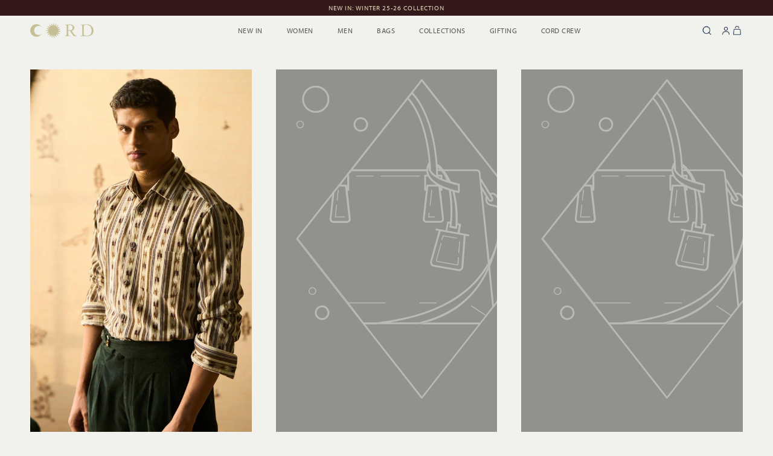

--- FILE ---
content_type: text/css
request_url: https://www.cordstudio.com/cdn/shop/t/25/assets/custom.css?v=130062527526961511521764934501
body_size: 6330
content:
@import"https://fonts.googleapis.com/css2?family=Cormorant+Infant:ital,wght@0,300..700;1,300..700&display=swap";@font-face{font-family:Chronicle_Display;src:url(/cdn/shop/files/Chronicle_Display_Roman.woff?v=1754654250) format("opentype");font-display:auto;font-style:normal;font-weight:300;font-stretch:normal}.Slideshow__Carousel .Slideshow__Content h2.SectionHeader__Heading.Heading.u-h1{font-size:50px!important;text-align:center;color:#f5f5f5!important;margin-bottom:0vw;font-weight:600;text-transform:uppercase;font-family:cormorant-garamond,serif;letter-spacing:0em}.Slideshow__Carousel .Slideshow__Slide .Slideshow__Content{bottom:240px}.Slideshow__Content .ButtonGroup--spacingSmall{margin:0}.Slideshow__Carousel .Slideshow__Slide .Button{margin:0;padding:0;font-size:18px;font-style:normal;letter-spacing:2.16px;font-family:cormorant-garamond,serif;font-weight:600}.Slideshow__Carousel .Slideshow__Slide a.Button:after{content:"";display:block;position:absolute;bottom:3.5px;width:100%;border-bottom:1px solid #F5F5F5}.videoBackground .videoBoxInfo h2.videoBoxInfoTitle{font-family:cormorant-garamond,serif;font-size:24px;font-style:normal;font-weight:600;line-height:normal;letter-spacing:.72px;text-transform:uppercase;margin-bottom:0}.videoBackground .videoBoxInfo h2.videoBoxInfoTitle:after{content:"";display:block;position:absolute;bottom:3px;width:100%;border-bottom:1px solid #F5F5F5}.ShopTheLook .ShopTheLook__Item .ShopTheLook__Inner{background:#f1f2ed;width:100%;max-width:100%}.ShopTheLook .ShopTheLook__Item .ShopTheLook__Inner .ShopTheLook__ImageWrapper{flex:0 0 50%;width:50%}.ShopTheLook .ShopTheLook__ProductList a.ShopTheLook__ViewButton{font-family:myriad-pro,sans-serif;font-size:14px;font-weight:400;letter-spacing:.1em;color:#000;border-color:#c5bf95;background-color:transparent}.ShopTheLook .ShopTheLook__ProductList a.ShopTheLook__ViewButton:before{background-color:transparent}.template-index .ShopTheLook__ProductItem .ProductItem .ProductItem__Info{display:flex;align-items:center;justify-content:space-between;padding-top:15px}div#shopify-section-footer{background:#475341}.Footer__Inner-wrps .Footer__loges img.footer-logo-img{width:100%;max-width:85px;display:block}.Footer__Inner-wrps{padding-bottom:20px}.Footer__Content.Rte p a{font-size:14px;color:#f1f2ed;text-decoration:underline;font-weight:400;font-family:myriad-pro}.Header__Wrapper .Header__MainNav a.Heading{font-family:myriad-pro;font-size:12px}.template-collection h1.SectionHeader__Heading.Heading.u-h1{text-transform:math-auto!important;font-weight:400!important;font-family:cormorant-garamond,serif!important;letter-spacing:0!important;color:#000;margin-bottom:0;font-size:30px!important;text-align:left}.template-collection header.PageHeader{margin:0}.template-collection [data-section-type=collection]{background:#f1f2ed}.collections-wrps-sec{display:flex;align-items:center;padding:50px 50px 0}.collections-wrps-sec .colle-nav ul{list-style:none;display:flex;align-items:center;column-gap:25px}.collections-wrps-sec .colle-nav{width:65%;text-align:left}.collections-wrps-sec .colle-title{width:35%}.collections-wrps-sec .colle-nav li a{text-transform:uppercase;font-size:12px;letter-spacing:.5px;font-weight:400;color:#000;font-family:myriad-pro;border:1px solid #C5BF95;padding:6px 25px;border-radius:3px;display:inline-block}div#collection-sort-popover .Popover__Content{background:#eaece4}.Drawer__Header span.Drawer__Title{letter-spacing:.5px;text-transform:capitalize;text-align:left;font-family:cormorant-garamond,serif;font-size:25px!important;color:#000;font-weight:400;padding-top:100px}.Drawer__Main .collection-filters-form button.Collapsible__Button{font-size:14px!important;color:#000!important;text-transform:capitalize!important;letter-spacing:.5px!important;font-weight:400!important;font-family:myriad-pro!important;cursor:pointer;margin-bottom:10px}.Drawer__Main .Collapsible__Inner .Collapsible__Content li.Linklist__Item label.Text--subdued{font-size:12px;font-family:myriad-pro!important;color:#000!important;line-height:17px;letter-spacing:.5px;font-weight:400}.collec_desc .productlist-desc .footer--metadesk h2{font-family:cormorant-garamond,serif;color:#000;font-weight:400;letter-spacing:.5px;font-size:18px}.collec_desc .productlist-desc .footer--metadesk .metacontent a{color:#000;font-family:myriad-pro}.collections-wrps-sec .colle-nav li.coll-active a{color:#c5bf95;background:#475341;border:1px solid #734828}.Header--transparent .Header__Wrapper .Header__FlexItem .Header__Icon img.cart-white{filter:invert(0)}.Header__FlexItem img.cart-white{filter:invert(1)}.Header{box-shadow:0 0 var(--header-border-color)!important}.template-product span.ProductMeta__Price.Price.Text--subdued.u-h4{font-size:16px;color:#000;font-family:myriad-pro;letter-spacing:.5px}div#shopify-section-template--23128573444411__main{background-image:url(/cdn/shop/files/signup-bg.webp?v=1653292881);background-repeat:no-repeat;background-position:top;background-size:cover;display:flex;justify-content:center;align-items:center;position:relative;padding-bottom:40px;min-height:100%;max-height:max-content}.template-collection .CollectionMain button.CollectionToolbar__Item--sort img{filter:invert(1);width:100%;max-width:17px;vertical-align:middle;margin-left:5px}.template-collection .CollectionMain button.CollectionToolbar__Item--filter img{filter:invert(1);width:100%;max-width:12px;vertical-align:middle;margin-left:5px}.CollectionMain button.CollectionToolbar__Item{display:flex;align-items:center}.CollectionToolbar__Item--layout .CollectionToolbar__LayoutSwitch span.grid-item{font-size:18px;letter-spacing:.5px;font-weight:400;font-family:myriad-pro;text-transform:capitalize;color:#000;line-height:18px}.CollectionToolbar__Item--layout .CollectionToolbar__LayoutSwitch span.grid-item{display:none}.template-collection .Popover__Close,.template-search .Popover__Close{left:auto!important;right:20px!important;top:calc(30% - 4px)}div#collection-sort-popover header.Popover__Header{text-align:left;background:#eaece4;border-bottom:0px solid rgba(var(--border-color-rgb),.4)}.template-collection .Popover.Popover--alignRight,.template-search .Popover.Popover--alignRight{width:350px!important;height:100%;bottom:auto;left:auto;top:0!important;right:0!important;background:#eaece4!important}div#collection-sort-popover header.Popover__Header{padding:20px 20px 15px}div#collection-sort-popover header.Popover__Header svg.Icon--close{height:1em;width:1em}div#collection-sort-popover header.Popover__Header .Popover__Title{letter-spacing:.5px;text-transform:capitalize;text-align:left;font-family:cormorant-garamond,serif;font-size:25px!important;color:#000;font-weight:400;padding-top:52px;display:inline-block}.Collapsible__Content ul.ColorSwatchList li.HorizontalList__Item{display:block;padding-bottom:5px}ul.ColorSwatchList li.HorizontalList__Item [data-tooltip]:before{visibility:visible;opacity:1;border:0px solid var(--border-color);background:transparent;font-family:myriad-pro!important;color:#000!important;bottom:0!important;left:100%!important}.size-chart-container aside.modal-popup.size_guide .modal-inner-wrap{max-width:690px;background:#eaece4;max-height:85vh}.size-body-measurement table.topTableSize tr:nth-child(1) th{border:0px solid #ccc!important}.modal-inner-wrap header.modal-header{display:flex;align-items:center;justify-content:space-between;width:100%;max-width:90%;margin:auto;padding:35px 30px 20px!important}header.modal-header .modal-tab label{font-size:14px;letter-spacing:.5px;font-weight:600;font-family:cormorant-garamond,serif;position:relative;cursor:pointer}header.modal-header .modal-tab label input{position:absolute;left:-9999px}header.modal-header .modal-tab label span{border-radius:99em;transition:.25s ease;padding:4px 30px 4px 10px;font-size:14px;display:flex;align-items:center;color:#000}header.modal-header .modal-tab label.tab-label.active input:checked+span{background-color:#475341;color:#fff}header.modal-header .modal-tab{display:flex;align-items:center}header.modal-header .modal-tab label span:before{display:flex;flex-shrink:0;content:"";background-color:transparent;width:.65em;height:.65em;border:1px solid #000000;border-radius:50%;margin-right:.375em;transition:.25s ease;margin-top:-2px}header.modal-header .modal-tab label.tab-label.active span:before{border:1px solid #ffffff;background-color:#fff}.CollectionToolbar .CollectionToolbar__Item--layout{border-right:0px solid var(--border-color)}.CollectionToolbar__Item--layout .CollectionToolbar__LayoutSwitch.hidden-phone{display:none}.CollectionItem__Wrapper .CollectionItem__Content .SectionHeader__ButtonWrapper span.CollectionItem__Link{font-family:myriad-pro}.ProductMeta .ProductMeta__PriceList.Heading{position:relative}.ProductMeta .ProductMeta__PriceList.Heading span.wishlist-on-product{position:absolute;right:0;top:-8px}.template-collection .CollectionInner .ProductListWrapper .Grid__Cell{padding-bottom:20px}.ProductItem__Info .ProductItem__PriceList span.ProductItem__Price{font-size:14px;font-family:myriad-pro;color:#000;font-weight:400;line-height:10px;letter-spacing:.5px}div#Search .Search__Inner{background:#f1f2ed}.Collapsible__Content .u-visually-hidden{position:inherit!important;overflow:inherit!important;height:15px!important;width:15px!important}.Collapsible__Content li.Linklist__Item{display:flex;align-items:center;column-gap:10px;margin-bottom:0}.Linklist__Checkbox+.Link:before,.Linklist__Item:before{display:none!important}.Collapsible__Content ul{display:flex;flex-direction:column;row-gap:10px}.Collapsible__Inner input[type=checkbox]{accent-color:#EAECE4}.Collapsible__Content ul.ColorSwatchList label.ColorSwatch span.u-visually-hidden{opacity:0}.Collapsible__Content ul.ColorSwatchList label.ColorSwatch:after{content:none}.Collapsible__Content ul.ColorSwatchList label.ColorSwatch{height:0}.Collapsible__Content ul.ColorSwatchList .ColorSwatch__Radio{position:absolute;height:15px;width:15px;opacity:1}.Collapsible__Content ul.ColorSwatchList .HorizontalList__Item [data-tooltip]:before{bottom:2px!important;left:5%!important}.Collapsible__Content ul.ColorSwatchList li.HorizontalList__Item{padding-bottom:0;margin:0 8px}.Collapsible--autoExpand .Collapsible__Inner .Collapsible__Content ul.ColorSwatchList{row-gap:5px}.template-product .Product__InfoWrapper div#wishlisthero-product-page-button-container{display:none}.template-product .ProductForm__Variants .Size ul.SizeSwatchList{justify-content:space-between;width:100%;padding-top:5px;margin-left:0}.template-product .ProductForm__Variants .Size ul.SizeSwatchList li.HorizontalList__Item{margin:0}.ProductMeta .ProductMeta__PriceList{display:flex;align-items:center;column-gap:15px}.ProductMeta .ProductMeta__PriceList .tax-text p{font-size:13px;color:#767676;font-family:myriad-pro;letter-spacing:.5px;text-transform:math-auto;font-weight:400}div#collection-filter-drawer button.Drawer__Close svg.Icon{width:16px;stroke-width:1px}div#collection-filter-drawer header.Drawer__Header{box-shadow:none}div#collection-filter-drawer .Drawer__Content{padding-top:30px}.ProductListWrapper .ProductItem__Info{margin-top:15px}.collection-filters-form .Collapsible__Button .Collapsible__Plus:before{background-image:url(https://cdn.shopify.com/s/files/1/0562/8536/4289/files/Vector_13.png?v=1725453404);background-repeat:no-repeat;background-position:center;background-size:12px;height:16px;width:20px;transform:none;background-color:transparent}.collection-filters-form .Collapsible__Button .Collapsible__Plus{right:11px;top:calc(50% - 10px)}.collection-filters-form .Collapsible__Button .Collapsible__Plus:after{background-image:url(https://cdn.shopify.com/s/files/1/0562/8536/4289/files/Vector_12.png?v=1725453020);background-repeat:no-repeat;background-position:center;background-size:12px;height:16px;width:20px;transform:none;background-color:transparent;opacity:0}.collection-filters-form .Collapsible__Button[aria-expanded=true] .Collapsible__Plus:after,.collection-filters-form .Collapsible__Button[aria-expanded=true] .Collapsible__Plus:before{transform:none}.collection-filters-form .Collapsible__Button[aria-expanded=true] .Collapsible__Plus:after{opacity:1}.collection-filters-form .Collapsible__Button[aria-expanded=true] .Collapsible__Plus:before{opacity:0}.Drawer__Content .clear-btns{margin-left:30px;border:.5px solid #000000;padding:9px 76px;display:inline-block;font-family:myriad-pro;font-size:11px;font-weight:400;line-height:18px;letter-spacing:.04em;text-align:left;text-transform:uppercase;margin-top:35px;cursor:pointer;margin-bottom:35px}.collection-filters-form .Collapsible .Collapsible__Inner{overflow:hidden!important;height:0!important}.collection-filters-form .Collapsible__Button[aria-expanded=true]+.Collapsible__Inner{overflow:visible!important;height:auto!important}.size-popup-header .display-cells{padding:45px 20px 15px}.size-popup-header .display-cells h3{font-family:cormorant-garamond,serif;font-size:22px;font-weight:700;line-height:26.64px;text-align:left;color:#000;padding-left:5px}.size-popup-header .display-cells .measure-img-box img{width:100%;display:block;max-width:70%}.size_guide .main-size-container table>tbody>tr>td:last-child{border-right:1px solid #C5BF95!important}.size_guide .main-size-container table>tbody>tr>td:nth-child(2){border-left:1px solid #C5BF95!important}div#store_slide .Slideshow__Carousel .Slideshow__Slide .Button{font-size:24px}div#store_slide .Slideshow__Carousel .Slideshow__Slide a.Button:after{bottom:4px}body.gifting .PageContent{margin-bottom:0}body.template-page{background:#f1f2ed}body.faq .SectionHeader__Description h3{font-size:40px!important;letter-spacing:.04em;text-transform:capitalize;margin-bottom:15px!important}body.gifting .SectionHeader h1.SectionHeader__Heading{display:none}body.gifting .FeatureText__ContentWrapper .FeatureText__Content h2.SectionHeader__Heading{font-size:40px!important;letter-spacing:.04em!important;text-transform:capitalize!important;font-family:cormorant-garamond,serif;font-weight:400;color:#000;line-height:50px}body.travel header.PageHeader .SectionHeader h1.SectionHeader__Heading{font-size:45px!important;letter-spacing:.04em!important;text-transform:capitalize!important;font-family:cormorant-garamond,serif;font-weight:400;color:#000;line-height:50px}body.celebrities header.PageHeader .SectionHeader h1.SectionHeader__Heading,body.all-collections header.PageHeader .SectionHeader h1.SectionHeader__Heading{font-size:45px!important;letter-spacing:.04em!important;text-transform:capitalize!important;font-family:cormorant-garamond,serif;font-weight:400;color:#000;line-height:50px}.CartItem__Info .CartItem__PriceList .Price{font-family:myriad-pro;font-size:13px}.Drawer__Footer button.magic-button{border-color:#44543f;font-family:myriad-pro}.Drawer__Footer button.magic-button:before{background-color:#44543f}.Product__Info button.ProductForm__AddToCart:hover:before{background-color:#000}.CartItem__Info .CartItem__Meta p.CartItem__Variant{font-family:myriad-pro;letter-spacing:.5px;font-size:13px}.CartItem .CartItem__Info h2.CartItem__Title{text-transform:capitalize;font-size:16px}.Drawer__Header button.Drawer__Close svg.Icon{width:16px;stroke-width:1px}.Drawer__Footer p,.magic-native-checkout-checkbox-container label{font-family:myriad-pro}div#sidebar-cart .Drawer__Main .Drawer__Container{padding-left:0;padding-right:0}div#sidebar-cart .Drawer__Main .Drawer__Container .CartItemWrapper{padding-left:20px;padding-right:20px}.template-collection .CollectionInner .ProductListWrapper .collection_inner_banner{width:100%}.ProductListWrapper .featured_img{padding-bottom:35px}.ProductListWrapper .featured_img .collection_inner_image h2{font-family:cormorant-garamond;font-size:35px;font-weight:400;line-height:20px;letter-spacing:.04em;text-align:center;padding-top:35px}.ProductListWrapper .featured_img .collection_inner_image p{font-family:myriad-pro;font-size:16px;font-weight:400;line-height:22px;letter-spacing:.04em;text-align:center}.size-chart-container aside.size_guide{background:#0000007f}nav.Header__MainNav ul.HorizontalList li.HorizontalList__Item .Header__LinkSpacer:after{border-bottom:1px solid #575757;bottom:13px}.MegaMenu .MegaMenu__Inner .kkk .MegaMenu__Item{margin:12px 40px 0}.MegaMenu .MegaMenu__Inner .kkk .MegaMenu__Item:first-child{margin:20px 40px 0}.MegaMenu .MegaMenu__Inner .MegaMenu__Item{margin:20px 25px 0}.ShopTheLook .ShopTheLook__ProductList a.ShopTheLook__ViewButton:hover{background:#44543f;border:0;color:#c5bf95}.CollectionMain .CollectionToolbar{box-shadow:none}div#collection-filter-drawer .Drawer__Container .Drawer__Close{top:calc(45% - 7px)}div#collection-filter-drawer .Drawer__Content .Drawer__Footer{box-shadow:none;margin-bottom:25px}div#collection-filter-drawer .Drawer__Content .Drawer__Footer .ButtonGroup button.ButtonGroup__Item{border-color:#44543f}div#collection-filter-drawer .Drawer__Content .Drawer__Footer .ButtonGroup button.ButtonGroup__Item:before{background-color:#44543f}div#collection-filter-drawer .Collapsible__Inner ul.Linklist li.Linklist__Item .Linklist__Checkbox:checked+.Link:after{content:"x";position:absolute;right:0;color:#000;opacity:1;font-size:14px}div#collection-filter-drawer .collection-filters-form .Collapsible__Inner li.HorizontalList__Item .ColorSwatch__Radio:checked+.ColorSwatch:after{content:"x";position:absolute;right:-100%;color:#000;opacity:1;font-size:16px;border:1px solid transparent!important;left:auto;top:-7px}div#collection-filter-drawer .Drawer__Content .Collapsible .Collapsible__Inner .Collapsible__Content ul.ColorSwatchList li.HorizontalList__Item .ColorSwatch{position:static}div#collection-filter-drawer .Drawer__Content .Collapsible .Collapsible__Inner .Collapsible__Content ul.ColorSwatchList li.HorizontalList__Item{position:relative!important}.template-collection .collec_desc .footer--metadesk{height:350px;overflow:hidden;overflow-y:auto;margin-bottom:40px}.collec-texts-wrps .collec-texts h2 span{font-family:Nunito Sans;font-size:19px;font-weight:400}.Search__Inner .Search__SearchBar .Search__InputIconWrapper img{max-width:20px}body.gifting .ProductListWrapper .ProductList--grid[data-desktop-count="3"]>.Grid__Cell,body.gifting .ProductListWrapper .ProductList--grid[data-desktop-count="4"]>.Grid__Cell{padding:0 12px}.CollectionMain .ProductListWrapper .ProductList{padding-bottom:50px}div#Huratips-Pagination{padding:5px 0 30px}@media screen and (min-width: 1140px){.template-collection .ProductList--grid[data-desktop-count="3"],.ProductList--grid[data-desktop-count="4"]{margin-left:-20px!important}.template-product .Product .Product__Wrapper{max-width:calc(100% - 500px)!important}.template-product .Product .Product__Info{max-width:510px!important;width:510px!important;padding-top:1vw!important;margin:auto}}@media screen and (min-width: 767px){.Container{padding:0 50px!important}body.gifting .ProductList--grid[data-desktop-count="3"],body.gifting .ProductList--grid[data-desktop-count="4"]{margin-left:0!important}.CollectionMain .CollectionToolbar__Group .CollectionToolbar__Item{border-left:0px solid var(--border-color);padding-top:0;margin-top:-55px;padding-left:0}.CollectionMain .CollectionToolbar__Group .CollectionToolbar__Item--sort{padding-right:30px!important}.class-for-stickey .CollectionToolbar .CollectionToolbar__Group button.CollectionToolbar__Item{padding-top:18px}footer#section-footer .Footer__Inner{flex-wrap:nowrap}footer#section-footer .Footer__Inner .Footer__Block--newsletter{flex:0 1 37%}footer#section-footer .Footer__Inner .Footer__Block--links{flex:0 1 20%}footer#section-footer .Footer__Inner .Footer__Block{padding-left:0;padding-right:0}footer#section-footer .Footer__Inner{margin-left:0;margin-right:0}.MegaMenu .MegaMenu__Inner{padding:0px 0vw}.HorizontalList__Item .MegaMenu{width:64%;left:33%}.template-product section.Product{padding:0 50px;max-width:85%}.Product__Wrapper .Product__Gallery{margin-top:0}.template-product .Product .Product__Wrapper{max-width:calc(100% - 500px)!important}.template-product .Product .Product__Info{max-width:510px!important;width:510px!important;padding-top:1vw!important;margin:auto}.template-product .ProductList--carousel{margin:0 50px}.template-collection .ProductList--grid[data-desktop-count="3"],.ProductList--grid[data-desktop-count="4"]{margin-left:-20px!important}.class-for-stickey .CollectionToolbar.CollectionToolbar--top{top:39px!important}.Drawer--fromRight .Drawer__Close{right:75px!important}div#shopify-section-footer .Footer{padding:75px 0 0}div#collection-sort-popover header.Popover__Header{display:block}.template-collection .CollectionInner{margin-top:0}.template-list-collections .CollectionItem{min-width:calc(32% - 20px)}.template-list-collections .CollectionItem__Wrapper .CollectionItem__Content{padding:0}.Product__InfoWrapper .ProductForm__BuyButtons{max-width:100%}.Product__Wrapper .Product__SlideshowNavImage:not(:last-child){margin-bottom:8px}.Product__Wrapper .Product__Gallery--stack .Product__SlideItem{margin-bottom:10px}.template-product .Product__Wrapper .Product__Gallery{margin-bottom:0;padding-bottom:80px}.template-product .ProductListWrapper .ProductList--carousel .Carousel__Cell{width:33.3333%}.template-product .ProductListWrapper .ProductList--carousel .Carousel__Cell .ProductItem{padding:0 10px}.collection-filters-form .Collapsible{margin-bottom:15px}.collection-filters-form .Collapsible--autoExpand .Collapsible__Plus{display:block}.Product__Wrapper .Product__SlideshowNav--thumbnails .Product__SlideshowNavScroller a.Product__SlideshowNavImage:after{content:"";display:block;background-color:#00000040;width:100%;height:100%;position:absolute;top:0;left:0;z-index:1}.Product__Wrapper .Product__SlideshowNav--thumbnails .Product__SlideshowNavScroller .Product__SlideshowNavImage.is-selected:after{opacity:0}.Product__Wrapper .Product__SlideshowNav--thumbnails .Product__SlideshowNavScroller .Product__SlideshowNavImage.is-selected{border-color:transparent}.ProductListWrapper .collection_inner_banner .mobile_ban,.featured_img .mobile_ban{display:none}.template-product .breadcrumbs-wrpss{padding-left:100px}.template-collection .breadcrumbs-wrpss{padding-left:55px}}@media screen and (max-width: 767px){.ProductListWrapper .collection_inner_banner .desktop_ban{display:none}.template-product .breadcrumbs-wrpss{padding-left:5px;padding-top:15px}.template-collection .breadcrumbs-wrpss{padding-left:10px}.featured_img .desktop_ban{display:none}.ProductListWrapper .featured_img .collection_inner_image h2{font-size:30px;padding:0 20px}.ProductListWrapper .featured_img .collection_inner_image p{padding:0 20px;font-size:13px;line-height:20px}.Header__FlexItem.Header__FlexItem--logo{margin-left:-15px!important}.Header .Header__Wrapper .Header__FlexItem:first-child{flex:1 0 0}.Header--logoLeft .Header__FlexItem--fill:last-child a.Header__Icon:last-child{width:25px!important;margin-left:0!important;padding:0 5px!important}.Slideshow__Carousel .Slideshow__Slide .Slideshow__Content{padding:0}.Slideshow__Carousel .Slideshow__Content h2.SectionHeader__Heading.Heading.u-h1{font-size:30px!important}.Header--transparent .Header__Wrapper .Header__FlexItem .Header__Icon:first-child img{filter:invert(1)}.supports-sticky .Search[aria-hidden=true]+.Header--transparent{background:transparent!important}body.gifting .FeatureText__ContentWrapper .FeatureText__Content h2.SectionHeader__Heading{font-size:24px!important;line-height:20px!important;margin-bottom:0}body.travel header.PageHeader .SectionHeader h1.SectionHeader__Heading{font-size:24px!important;line-height:20px!important;margin-bottom:0}body.celebrities header.PageHeader .SectionHeader h1.SectionHeader__Heading,body.all-collections header.PageHeader .SectionHeader h1.SectionHeader__Heading{font-size:24px!important;line-height:20px!important;margin-bottom:0}.Header__Wrapper .Header__Icon{width:20px!important;height:20px!important}.Header--transparent .Header__Wrapper .Header__Icon:last-child img{filter:invert(0)}.Header__Wrapper .Header__Icon:last-child img{filter:invert(1)}.Header__Wrapper .Header__Icon:last-child img{width:14px!important}.Header--transparent .Header__Wrapper .Header__FlexItem button.Header__Icon svg path{color:#f5f5f5!important}.Header--transparent .Header__Wrapper .Header__FlexItem button.Header__Icon svg{color:#f5f5f5!important}.Header .Header__Wrapper .Header__FlexItem button.Header__Icon svg{color:#000}.Header .Header__Wrapper .Header__FlexItem button.Header__Icon svg path{color:#000}.videoBackground .videoBox{max-height:100%!important;margin-top:0!important}.videoBackground .fullscreen-video-wrap{min-height:88%!important;height:88%!important}.Footer__Inner-wrps .Footer__loges img.footer-logo-img{margin-left:auto}#shopify-section-template--23128573641019__slideshow .Slideshow__Slide a.Button:after{bottom:1px}footer#section-footer .Footer__Inner{display:flex;flex-wrap:wrap}.template-index footer#section-footer .Footer__Inner{margin-bottom:20px}footer#section-footer .Footer__Inner .Footer__Block{width:100%}footer#section-footer .Footer__Inner .Footer__Block:nth-child(1){order:2;border-bottom:none}footer#section-footer .Footer__Inner .Footer__Block:nth-child(2){order:3}footer#section-footer .Footer__Inner .Footer__Block:nth-child(3){order:1}footer#section-footer .Footer__Inner .Footer__Block--newsletter{margin-top:0;margin-bottom:5px}footer#section-footer .Footer__Inner .Footer__Block--newsletter .Footer__Content{display:none}footer#section-footer .Footer__Inner .Footer__Block--newsletter h2.Footer__Title{display:none}form#footer-newsletter button.Form__Submit:after{border-left:9px solid #fff;border-top:4px solid transparent;border-bottom:4px solid transparent}footer#section-footer .Footer__Inner ul.Linklist li a{font-size:14px!important}footer#section-footer .Footer__Inner-wrps{padding-bottom:5px}.SidebarMenu__Nav .Collapsible .Collapsible .Collapsible__Button{font-size:14px!important;padding:2px 0!important;color:#fffaed!important;font-family:myriad-pro;text-transform:inherit}.collections-wrps-sec{flex-wrap:wrap!important;padding:40px 15px!important}.collections-wrps-sec .colle-title{width:100%;padding-bottom:20px}.collections-wrps-sec .colle-nav{width:100%;text-align:center}.template-collection h1.SectionHeader__Heading.Heading.u-h1{text-align:center}.collections-wrps-sec .colle-nav ul{align-items:center;column-gap:10px;justify-content:center}.collections-wrps-sec .colle-nav li a{font-size:10px!important;padding:8px 15px}.Drawer__Content .Drawer__Main .Drawer__Container{width:87%}.Drawer--fromRight .Drawer__Close{right:54px!important}div#shopify-section-sidebar-menu .Drawer--fromLeft{background:#34191b!important}.Drawer--fromLeft header.Drawer__Header .Drawer__Close svg{color:#f1f2ed;width:18px;height:18px}.template-collection footer#section-footer .Footer__Inner{margin-bottom:25px}.template-collection .CollectionMain button.CollectionToolbar__Item{color:#f1f2ed;text-transform:uppercase;justify-content:center;flex-direction:column-reverse}.template-collection .CollectionToolbar__LayoutType{color:#f1f2ed;margin:0 3px}.category-products ul.products-grid{display:flex;flex-wrap:wrap}.ProductForm__Variants ul.SizeSwatchList li.HorizontalList__Item label.SizeSwatch{padding:10px}.template-collection .CollectionMain button.CollectionToolbar__Item--sort img{filter:invert(0);max-width:20px;margin-left:0;margin-bottom:6px}.template-collection .CollectionMain button.CollectionToolbar__Item--filter img{filter:invert(0);max-width:15px;margin-left:0;margin-bottom:6px}.CollectionToolbar__Item--layout .CollectionToolbar__LayoutSwitch span.grid-item{display:block;color:#f1f2ed;text-transform:uppercase;margin-top:10px;letter-spacing:1px;margin-bottom:-5px}.CollectionMain .CollectionToolbar__Group .CollectionToolbar__Item--filter{margin-bottom:-6px}.template-collection .CollectionMain .CollectionToolbar{flex-direction:row-reverse}.template-collection .CollectionMain .CollectionToolbar__Item--layout{border-left:0px solid var(--border-color);border-right:1px solid var(--border-color);display:flex;justify-content:center;align-items:center;width:130px}div#collection-sort-popover header.Popover__Header{background:#eaece4}.Form__Hint.Form__Hint--center a.Link.Link--secondary{box-sizing:border-box}.template-collection .Popover{left:auto!important;bottom:auto!important;top:0!important;height:100%;background:#eaece4;z-index:999999;width:300px!important;right:0!important}.template-list-collections .CollectionList--grid .CollectionItem{padding:25px 0}.template-index .ShopTheLook .Popover{height:82%}div#shopify-section-template--18403321741538__shop-the-look .ShopTheLook__ProductList{flex:0 0 100%!important;width:100%!important}div#shopify-section-template--18403321741538__shop-the-look header.SectionHeader h2,div#shopify-section-template--18403321741538__shop-the-look header.SectionHeader h3{display:block;text-align:left}div#shopify-section-template--18403321741538__shop-the-look h2.SectionHeader__Heading,div#shopify-section-template--18403321741538__shop-the-look h3.SectionHeader__SubHeading{display:none}div#shopify-section-template--18403321741538__shop-the-look .ShopTheLook__ProductList .flickity-slider{transform:translate(0)!important}.size_guide .main-size-container table>tbody>tr>th h4{font-size:15px!important}.size_guide .main-size-container .display-table{padding:0 10px!important;width:94%!important}.CollectionMain button.CollectionToolbar__Item{font-size:15px!important}.CollectionToolbar__Item--layout .CollectionToolbar__LayoutSwitch span.grid-item{font-size:15px!important;margin-top:8px!important}.template-collection .CollectionToolbar__LayoutType svg{width:16px;height:16px}.template-product footer#section-footer .Footer__Inner{margin-bottom:25px}.Product__InfoWrapper .Product__Info .ProductForm__BuyButtons{background-color:#475341;position:fixed;bottom:0;width:100%;z-index:99;left:0;box-shadow:0 -1px #282b26}.Product__InfoWrapper .Product__Info .ProductForm__BuyButtons .ProductForm__AddToCart{padding:20px 28px}.Header--logoLeft .Header__FlexItem--fill:last-child .Header__Icon:nth-child(2){margin-left:10px!important}.Header__Icon span.Header__CartDot{right:10px!important;top:4px!important}.ShopTheLook__DiscoverButtonWrapper button.ShopTheLook__ViewButton{font-family:myriad-pro,sans-serif;font-size:14px;font-weight:400;letter-spacing:.1em;color:#000;border-color:#c5bf95!important;background-color:transparent!important}.ShopTheLook__DiscoverButtonWrapper button.ShopTheLook__ViewButton:before{background-color:transparent!important}.template-product .Product__Wrapper .Product__ActionList button.RoundButton{background:#000;color:#fff}.template-product .Product__Wrapper .flickity-page-dots button.dot{background:#767676;border-color:#767676}.template-product .Product__Wrapper .flickity-page-dots button.dot.is-selected{transform:scale(.6)}.template-product .flickity-page-dots .dot{width:10px;height:10px}.template-product .Product__Wrapper button.Product__SlideshowNavArrow{display:none}ul.SizeSwatchList li.HorizontalList__Item label.SizeSwatch{min-width:25px!important}.ProductMeta .ProductMeta__PriceList .tax-text p{font-size:14px}.Product__Wrapper .Product__Info .ProductForm__Label,.Product__Wrapper .Product__Info .custom-sizechart-btn,.Product__Wrapper .shippingdays{font-size:15px}.icon-with-text .image_with_text p{font-size:15px!important}.CollectionMain .CollectionInner{margin-top:0}.template-collection .CollectionMain .ProductItem__Info{margin-top:10px}.template-collection .ProductItem__PriceList{margin-top:0}.template-collection .ProductItem h2.ProductItem__Title.Heading{margin-bottom:0}.template-collection .CollectionMain .CollectionToolbar__Item{padding:7px 0}.CollectionToolbar__Item .CollectionToolbar__LayoutSwitch [data-count="1"]{display:inline-block}.Collapsible__Content ul.ColorSwatchList .HorizontalList__Item label.ColorSwatch span.u-visually-hidden{opacity:1;padding-left:29px;display:block;margin-top:-2px;font-size:12px;font-family:myriad-pro;width:85px!important}.CollectionMain .CollectionToolbar__Group span.Text--subdued{display:none}.CollectionFilters .collection-filters-form .Collapsible{border-bottom-color:transparent;margin-bottom:10px}.CollectionFilters .collection-filters-form .Collapsible button.Collapsible__Button{margin-bottom:0;padding:10px 0 5px}.CollectionFilters .collection-filters-form .Collapsible__Content{padding-bottom:10px;padding-top:5px}.SidebarMenu__Nav .Collapsible button.Collapsible__Button span.Collapsible__Plus:before{background-image:url(/cdn/shop/files/Vector_15.png?v=1730813410);background-repeat:no-repeat;background-position:center;background-size:8px;height:20px;width:8px;transform:none;background-color:transparent}.SidebarMenu__Nav .Collapsible button.Collapsible__Button .Collapsible__Plus{right:12px;top:calc(0% - 7px)}.SidebarMenu__Nav .Collapsible button.Collapsible__Button span.Collapsible__Plus:after{background-image:url(/cdn/shop/files/Vector_14.png?v=1730813410);background-repeat:no-repeat;background-position:center;background-size:12px;height:16px;width:12px;transform:none;background-color:transparent;opacity:0}.SidebarMenu__Nav .Collapsible button.Collapsible__Button[aria-expanded=true] .Collapsible__Plus:after{opacity:1;margin-left:-4px}.SidebarMenu__Nav .Collapsible button.Collapsible__Button[aria-expanded=true] .Collapsible__Plus:before{opacity:0}.ShopTheLook__ProductList .ShopTheLook__ProductItem:last-child{left:0%!important}.size-popup-header .display-cells .measure-img-box img{max-width:100%}.size-chart-container aside.size_guide{top:80px}div#modal-content-1 div#sizeGuide01{height:82vh}.size_guide .main-size-container table>tbody>tr>td{font-size:11px}div#collection-filter-drawer .Collapsible__Inner ul.Linklist li.Linklist__Item .Linklist__Checkbox:checked+.Link:after{font-size:12px}body.gifting .ProductListWrapper .ProductList--grid{margin-left:0}body.gifting .ProductListWrapper .ProductList--grid[data-desktop-count="3"]>.Grid__Cell,body.gifting .ProductListWrapper .ProductList--grid[data-desktop-count="4"]>.Grid__Cell{padding:0 7px}.reset23947hdfjue8934{bottom:80px!important;right:0!important}.template-product h3.SectionHeader__Heading.Heading.u-h3{font-size:25px}.ProductListWrapper .ProductItem__Info{margin-top:15px}.ProductItem__Title,.ProductItem__Vendor{margin-bottom:10px}.ProductRecommendations .ProductListWrapper .ProductItem__Info{margin-top:10px}.ProductRecommendations .ProductListWrapper .ProductItem__Title{margin-bottom:8px}[data-section-type=recently-viewed-products] .ProductListWrapper .ProductItem__Info{margin-top:10px}[data-section-type=recently-viewed-products] .ProductListWrapper .ProductItem__Title{margin-bottom:8px}.template-product .shippingdays{margin-top:10px}.template-product .Product__Info .ProductMeta{padding-bottom:0}.template-login [data-section-id=login] .Container{width:100%}div#cord-people-new .inner-Customs-sec-wrps .inner-Customs-sec{display:block}div#cord-people-new .inner-Customs-sec-wrps .inner-Customs-wrps{width:100%}div#cord-people-new .custom-service-inner h2.custom-service-text-itms{text-align:center!important}}.collections .PageHeader{margin-bottom:0}div#sidebar-cart .Drawer__Header--bordered{box-shadow:none}.Drawer__Footer .Cart__Checkout:hover .currency-converter-amount{color:#fff!important}.template-login section.main-login,.template-register section.main-register{background-image:url(https://www.cordstudio.in/cdn/shop/files/signup-bg.webp?v=1653292881);background-repeat:no-repeat;background-position:top;background-size:cover;display:flex;justify-content:center;align-items:center;position:relative;padding-bottom:40px;min-height:100%;max-height:max-content}.ramdan_text{padding-left:20px;padding-right:20px}.ramdan_text p{font-size:12px;padding-bottom:10px;font-family:myriad-pro;letter-spacing:.5px;line-height:1.5}.ramdan_text_wrap{margin-top:10px;font-family:myriad-pro;font-size:14px;line-height:1.5;letter-spacing:.5px}.swatch-label span.swatch-option-name,.swatch-label span.swatch-variant-name{font-size:13px!important;color:#767676;font-family:myriad-pro}.swatch-preset-1221901 li.swatch-view-item .swatch-button{min-width:55px;width:55px;line-height:20.6px}div.swatch-preset-1221901 div.star-set-btn div.swatch-button-title-text{background-color:transparent!important}div.swatch-preset-1221901 div.star-set-btn.swatch-selected div.swatch-button-title-text{background-color:#292929!important}.swatch-preset-1221901 .swatch-label span.swatch-option-name{color:#000}.custom-sizechart-btn{font-size:13px!important}div.swatch-preset-1221901 ul.swatch-view{display:flex;justify-content:space-between}div.swatches div.swatch-preset-1221901 ul.swatch-view li{margin:0 0px .5rem 0!important}.shopify-payment-button{margin-top:15px!important}[option-name="Add a Gift Box ?"] ul.swatch-view{justify-content:flex-start!important;column-gap:15px}[option-name="Add a Gift Box ?"] ul.swatch-view .last-btn{min-width:120px;width:120px}[option-name="Add a Gift Box ?"] .swatch-view-item .swatch-button-title-text .currency-converter-wrapper-amount-box{display:none!important}[option-name="Add a Gift Box ?"] .swatch-button-title-text .skiptranslate{display:block!important}.ProductItem__Wrapper .VideoWrapper{padding-bottom:134%!important}form#customer_login .Form__Hint a.Form__Submit{width:auto}div#cord-people-new .Customs-btn a.Customs-link{font-size:16px;padding:15px 0;display:block;text-align:center;border:1.5px solid #C5BF95;line-height:16px;font-weight:400;text-transform:uppercase;letter-spacing:.08em;color:#000;font-family:myriad-pro}.ProductForm__Variants span.custom-sizechart-btn{top:0}.Product__Info .metafields_0ptionss{margin-bottom:0}.reset23947hdfjue8934{display:none!important}.template-cart .Cart__Footer p.Cart__Total,.template-cart .CartItem__Remove{font-family:myriad-pro}.template-cart .CartItem__LinePriceList span.CartItem__Price{font-size:14px;font-family:myriad-pro}.size_guide .main-size-container table>tbody>tr>.thbg-color{width:70px}div#sidebar-cart .Cart__Head,div#sidebar-cart .CartItem__Actions,.CartItem__LinePriceList{display:none}div#sidebar-cart .CartItem__Info .CartItem__Actions{display:block;text-align:left!important}.template-collection .ProductItem__Info .ProductItem__Title{margin-bottom:4px}.ShopTheLook__ProductList .ShopTheLook__ProductItem .ProductItem__Info.ProductItem__Info--left .colles-wrps{display:none}.FeatureText .FeatureText__ContentWrapper a.Link{font-family:myriad-pro}.ShopTheLook .ShopTheLook__Dot{display:none}.ProductItem__Wrapper .VideoWrapper video{object-fit:cover}.VideoWrapper video::-webkit-media-controls{display:none}.ShopTheLook__ProductItem .ProductItem__Wrapper .VideoWrapper{padding-bottom:150%!important}.CollectionMain .CollectionInner form#collection-filters-sidebar-form ul.ColorSwatchList li.HorizontalList__Item{position:relative!important}.CollectionMain .Collapsible .Collapsible__Inner .Collapsible__Content ul.ColorSwatchList li.HorizontalList__Item .ColorSwatch{position:static}.whatsapp-icon{display:none}.template-index .Header{background:#fffaed}.template-collection .ProductListWrapper .colles-wrps{padding-bottom:5px}@media screen and (max-width: 767px){.template-index .ProductItem__Wrapper .VideoWrapper{padding-bottom:150%!important}.template-page .collection_items_custom .CollectionItem__Wrapper{height:458px}.CollectionMain .CollectionToolbar__Item--filter{margin-left:15px}footer#section-footer .Footer__Inner-wrps .mobile-footers-social-icons h2.Footer__Title:after{content:none}.whatsapp-icon{display:block}.ProductItem .ProductItem__Wrapper h2.ProductItem__Title.Heading{margin-bottom:0}.template-collection .ProductListWrapper .colles-wrps{padding-bottom:0}}
/*# sourceMappingURL=/cdn/shop/t/25/assets/custom.css.map?v=130062527526961511521764934501 */


--- FILE ---
content_type: text/css
request_url: https://www.cordstudio.com/cdn/shop/t/25/assets/theme.aio.min.css?v=102525170117308121761764938757
body_size: 37221
content:
/*
Generated time: February 16, 2023 12:02
This file was created by the app developer. Feel free to contact the original developer with any questions. It was minified (compressed) by AVADA. AVADA do NOT own this script.
*/
@charset "utf-8"
*,:after,:before{box-sizing:border-box!important;-webkit-font-smoothing:antialiased;-moz-osx-font-smoothing:grayscale}html{font-family:sans-serif;-webkit-text-size-adjust:100%;-moz-text-size-adjust:100%;text-size-adjust:100%;-ms-overflow-style:-ms-autohiding-scrollbar}body{margin:0}[hidden]{display:none!important}article,aside,details,figcaption,figure,footer,header,main,nav,section,summary{display:block}audio,canvas,progress,video{display:inline-block;vertical-align:baseline}audio:not([controls]){display:none;height:0}:active{outline:0}a{color:inherit;background-color:transparent;text-decoration:none}a:active,a:hover{outline:0}b,strong{font-weight:700}small{font-size:80%}h1,h2,h3,h4,h5,h6,p{margin-top:0;font-size:inherit;font-weight:inherit}h1:last-child,h2:last-child,h3:last-child,h4:last-child,h5:last-child,h6:last-child,p:last-child{margin-bottom:0}img{max-width:100%;height:auto;border-style:none;vertical-align:top}svg:not(:root){overflow:hidden}ol,ul{margin:0;padding:0;list-style-position:inside}pre{overflow:auto}code,kbd,pre,samp{font-family:monospace,monospace;font-size:16px}button,input,optgroup,select,textarea{color:inherit;font:inherit;margin:0}button,input[type=submit]{padding:0;overflow:visible;background:0 0;border:none;border-radius:0;-webkit-appearance:none}button,select{text-transform:none}button,html input[type=button],input[type=reset],input[type=submit]{-webkit-appearance:button;cursor:pointer}button[disabled],html input[disabled]{cursor:default}button::-moz-focus-inner,input::-moz-focus-inner{border:0;padding:0}input{line-height:normal;border-radius:0}input[type=checkbox],input[type=radio]{box-sizing:border-box;padding:0}input[type=number]::-webkit-inner-spin-button,input[type=number]::-webkit-outer-spin-button{height:auto}input[type=search]{-webkit-appearance:none;box-sizing:content-box}input[type=search]::-webkit-search-cancel-button,input[type=search]::-webkit-search-decoration{-webkit-appearance:none}input::-moz-placeholder,textarea::-moz-placeholder{color:inherit}input:-ms-input-placeholder,textarea:-ms-input-placeholder{color:inherit}input::placeholder,textarea::placeholder{color:inherit}fieldset{border:1px solid silver;margin:0 2px;padding:6px 10px 12px}legend{border:0;padding:0}textarea{overflow:auto}optgroup{font-weight:700}table{border-collapse:collapse;border-spacing:0}td,th{padding:0}.Grid{display:block;list-style:none;padding:0;margin:0 0 0 -24px;font-size:0}.Grid__Cell{box-sizing:border-box;display:inline-block;width:100%;padding:0 0 0 24px;margin:0;vertical-align:top;font-size:1rem}.Grid--center{text-align:center}.Grid--center>.Grid__Cell{text-align:left}.Grid__Cell--center{display:block;margin:0 auto}.Grid--right{text-align:right}.Grid--right>.Grid__Cell{text-align:left}.Grid--middle>.Grid__Cell{vertical-align:middle}.Grid--bottom>.Grid__Cell{vertical-align:bottom}.Grid--m{margin-left:-30px}.Grid--m>.Grid__Cell{padding-left:30px}.Grid--l{margin-left:-50px}.Grid--l>.Grid__Cell{padding-left:50px}.Grid--xl{margin-left:-50px}.Grid--xl>.Grid__Cell{padding-left:50px}@media screen and (min-width:1140px){.Grid--m{margin-left:-60px}.Grid--m>.Grid__Cell{padding-left:60px}.Grid--l{margin-left:-80px}.Grid--l>.Grid__Cell{padding-left:80px}.Grid--xl{margin-left:-100px}.Grid--xl>.Grid__Cell{padding-left:100px}}.\31\/2,.\32\/4,.\36\/12{width:50%}.\31\/3,.\34\/12{width:33.33333%}.\32\/3,.\38\/12{width:66.66667%}.\31\/4,.\33\/12{width:25%}.\33\/4,.\39\/12{width:75%}.\31\/12{width:8.33333%}.\32\/12{width:16.66667%}.\35\/12{width:41.66667%}.\37\/12{width:58.33333%}.\31\30\/12{width:83.33333%}.\31\31\/12{width:91.66667%}@media screen and (max-width:640px){.hidden-phone{display:none!important}.\31\/2--phone,.\32\/4--phone,.\36\/12--phone{width:50%}.\31\/3--phone,.\34\/12--phone{width:33.33333%}.\32\/3--phone,.\38\/12--phone{width:66.66667%}.\31\/4--phone,.\33\/12--phone{width:25%}.\33\/4--phone,.\39\/12--phone{width:75%}.\31\/12--phone{width:8.33333%}.\32\/12--phone{width:16.66667%}.\35\/12--phone{width:41.66667%}.\37\/12--phone{width:58.33333%}.\31\30\/12--phone{width:83.33333%}.\31\31\/12--phone{width:91.66667%}}@media screen and (min-width:641px) and (max-width:1007px){.hidden-tablet{display:none!important}.\31\/2--tablet,.\32\/4--tablet,.\36\/12--tablet{width:50%}.\31\/3--tablet,.\34\/12--tablet{width:33.33333%}.\32\/3--tablet,.\38\/12--tablet{width:66.66667%}.\31\/4--tablet,.\33\/12--tablet{width:25%}.\33\/4--tablet,.\39\/12--tablet{width:75%}.\31\/12--tablet{width:8.33333%}.\32\/12--tablet{width:16.66667%}.\35\/12--tablet{width:41.66667%}.\37\/12--tablet{width:58.33333%}.\31\30\/12--tablet{width:83.33333%}.\31\31\/12--tablet{width:91.66667%}}@media screen and (min-width:641px){.hidden-tablet-and-up{display:none!important}.\31\/2--tablet-and-up,.\32\/4--tablet-and-up,.\36\/12--tablet-and-up{width:50%}.\31\/3--tablet-and-up,.\34\/12--tablet-and-up{width:33.33333%}.\32\/3--tablet-and-up,.\38\/12--tablet-and-up{width:66.66667%}.\31\/4--tablet-and-up,.\33\/12--tablet-and-up{width:25%}.\33\/4--tablet-and-up,.\39\/12--tablet-and-up{width:75%}.\31\/12--tablet-and-up{width:8.33333%}.\32\/12--tablet-and-up{width:16.66667%}.\35\/12--tablet-and-up{width:41.66667%}.\37\/12--tablet-and-up{width:58.33333%}.\31\30\/12--tablet-and-up{width:83.33333%}.\31\31\/12--tablet-and-up{width:91.66667%}}@media screen and (max-width:1007px){.hidden-pocket{display:none!important} .\31\/2--pocket,.\32\/4--pocket,.\36\/12--pocket{width:50%}.\31\/3--pocket,.\34\/12--pocket{width:33.33333%}.\32\/3--pocket,.\38\/12--pocket{width:66.66667%}.\31\/4--pocket,.\33\/12--pocket{width:25%}.\33\/4--pocket,.\39\/12--pocket{width:75%}.\31\/12--pocket{width:8.33333%}.\32\/12--pocket{width:16.66667%}.\35\/12--pocket{width:41.66667%}.\37\/12--pocket{width:58.33333%}.\31\30\/12--pocket{width:83.33333%}.\31\31\/12--pocket{width:91.66667%}}@media screen and (min-width:1008px) and (max-width:1139px){.hidden-lap{display:none!important}.\31\/2--lap,.\32\/4--lap,.\36\/12--lap{width:50%}.\31\/3--lap,.\34\/12--lap{width:33.33333%}.\32\/3--lap,.\38\/12--lap{width:66.66667%}.\31\/4--lap,.\33\/12--lap{width:25%}.\33\/4--lap,.\39\/12--lap{width:75%}.\31\/12--lap{width:8.33333%}.\32\/12--lap{width:16.66667%}.\35\/12--lap{width:41.66667%}.\37\/12--lap{width:58.33333%}.\31\30\/12--lap{width:83.33333%}.\31\31\/12--lap{width:91.66667%}}@media screen and (min-width:1008px){.hidden-lap-and-up{display:none!important}.\31\/2--lap-and-up,.\32\/4--lap-and-up,.\36\/12--lap-and-up{width:50%}.\31\/3--lap-and-up,.\34\/12--lap-and-up{width:33.33333%}.\32\/3--lap-and-up,.\38\/12--lap-and-up{width:66.66667%}.\31\/4--lap-and-up,.\33\/12--lap-and-up{width:25%}.\33\/4--lap-and-up,.\39\/12--lap-and-up{width:75%}.\31\/12--lap-and-up{width:8.33333%}.\32\/12--lap-and-up{width:16.66667%}.\35\/12--lap-and-up{width:41.66667%}.\37\/12--lap-and-up{width:58.33333%}.\31\30\/12--lap-and-up{width:83.33333%}.\31\31\/12--lap-and-up{width:91.66667%}}@media screen and (min-width:1140px){.hidden-desk{display:none!important}.\31\/2--desk,.\32\/4--desk,.\36\/12--desk{width:50%}.\31\/3--desk,.\34\/12--desk{width:33.33333%}.\32\/3--desk,.\38\/12--desk{width:66.66667%}.\31\/4--desk,.\33\/12--desk{width:25%}.\33\/4--desk,.\39\/12--desk{width:75%}.\31\/12--desk{width:8.33333%}.\32\/12--desk{width:16.66667%}.\35\/12--desk{width:41.66667%}.\37\/12--desk{width:58.33333%}.\31\30\/12--desk{width:83.33333%}.\31\31\/12--desk{width:91.66667%}}@media screen and (min-width:1500px){.hidden-widescreen{display:none!important}.\31\/2--widescreen,.\32\/4--widescreen,.\36\/12--widescreen{width:50%}.\31\/3--widescreen,.\34\/12--widescreen{width:33.33333%}.\32\/3--widescreen,.\38\/12--widescreen{width:66.66667%}.\31\/4--widescreen,.\33\/12--widescreen{width:25%}.\33\/4--widescreen,.\39\/12--widescreen{width:75%}.\31\/12--widescreen{width:8.33333%}.\32\/12--widescreen{width:16.66667%}.\35\/12--widescreen{width:41.66667%}.\37\/12--widescreen{width:58.33333%}.\31\30\/12--widescreen{width:83.33333%}.\31\31\/12--widescreen{width:91.66667%}}/*! PhotoSwipe main CSS by Dmitry Semenov | photoswipe.com | MIT license */.pswp{display:none;position:absolute;width:100%;height:100%;left:0;top:0;overflow:hidden;touch-action:none;z-index:1500;-webkit-text-size-adjust:100%;-webkit-backface-visibility:hidden;outline:0}.pswp img{max-width:none}.pswp--animate_opacity{opacity:.001;will-change:opacity;transition:opacity .5s cubic-bezier(.4, 0, .22, 1)}.pswp--open{display:block}.pswp--zoom-allowed .pswp__img{cursor:var(--cursor-zoom-in-svg) 18 18,zoom-in;cursor:-webkit-image-set(var(--cursor-zoom-in-svg) 1x,var(--cursor-zoom-in-2x-svg) 2x) 18 18,zoom-in}.pswp--zoomed-in .pswp__img{cursor:-webkit-grab;cursor:grab}.pswp--dragging .pswp__img{cursor:-webkit-grabbing;cursor:grabbing}.pswp__bg{position:absolute;left:0;top:0;width:100%;height:100%;background:var(--background);opacity:0;transform:translateZ(0);-webkit-backface-visibility:hidden;will-change:opacity}.pswp__scroll-wrap{position:absolute;left:0;top:0;width:100%;height:100%;overflow:hidden}.pswp__container,.pswp__zoom-wrap{touch-action:none;position:absolute;left:0;right:0;top:0;bottom:0}.pswp__container,.pswp__img{-webkit-user-select:none;-moz-user-select:none;-ms-user-select:none;user-select:none;-webkit-tap-highlight-color:transparent;-webkit-touch-callout:none}.pswp__container{transition:transform .7s cubic-bezier(.645, .045, .355, 1)}.pswp__zoom-wrap{position:absolute;width:100%;transform-origin:left top;transition:transform .5s cubic-bezier(.4, 0, .22, 1)}.pswp__bg{will-change:opacity;transition:opacity .5s cubic-bezier(.4, 0, .22, 1)}.pswp--animated-in .pswp__bg,.pswp--animated-in .pswp__zoom-wrap{transition:none}.pswp__container,.pswp__zoom-wrap{-webkit-backface-visibility:hidden}.pswp__item{position:absolute;left:0;right:0;top:0;bottom:0;overflow:hidden}.pswp__img{position:absolute;width:auto;height:auto;top:0;left:0}.pswp__img--placeholder{-webkit-backface-visibility:hidden}.pswp__img--placeholder--blank{background:var(--background)}.pswp--ie .pswp__img{width:100%!important;height:auto!important;left:0;top:0}.pswp__ui{position:absolute;visibility:hidden;width:100%;bottom:50px;opacity:0;transform:translateY(35px);left:0;text-align:center;transition:all .15s ease-in-out}.pswp__button[disabled]{opacity:0;pointer-events:none}.pswp--animated-in .pswp__ui{visibility:visible;opacity:1;transform:translateY(0)}.pswp--animated-in .pswp__ui--hidden{visibility:hidden;opacity:0}.pswp__button--close{margin:0 18px}.pswp__button svg{pointer-events:none}.pswp__error-msg{position:absolute;top:40%;margin:0 15px;padding:8px 15px;background:#e6554d;color:#fff;text-align:center}.js .no-js,.no-js .hide-no-js{display:none!important}.no-scroll{overflow:hidden}body:not(.is-tabbing) [tabindex]:focus,body:not(.is-tabbing) button:focus,body:not(.is-tabbing) input:focus,body:not(.is-tabbing) select:focus,body:not(.is-tabbing) textarea:focus{outline:0}[data-scrollable]{overflow:auto}.Container{margin:0 auto;padding:0 24px}.Container--narrow{max-width:1420px}.Container--extraNarrow{max-width:800px}.FlexboxIeFix{display:flex;flex-direction:row}@media screen and (min-width:641px){.Container{padding:0 50px}}@media screen and (min-width:1140px){.Container{padding:0 80px}}html{font-size:var(--base-text-font-size)}body{font-family:var(--text-font-family);font-weight:var(--text-font-weight);font-style:var(--text-font-style);color:var(--text-color);background:var(--background);line-height:1.65}.Link{transition:color .2s ease-in-out,opacity .2s ease-in-out}.Link--primary.is-active,.supports-hover .Link--primary:hover{color:var(--text-color)}.Link--secondary.is-active,.supports-hover .Link--secondary:hover{color:var(--text-color-light)}.Link--underline{position:relative;display:inline-block}.Link--underline::before{content:"";position:absolute;width:100%;height:1px;left:0;bottom:0;background:currentColor;transform:scale(1,1);transform-origin:left center;transition:transform .2s ease-in-out}@media (-moz-touch-enabled:0),(hover:hover){.Link--underline:hover::before{transform:scale(0,1)}}.Link--underlineShort::before{width:100%}.features--heading-uppercase .Link--underlineShort::before{width:calc(100% - .2em)}.Link--underlineNative{text-decoration:underline;text-underline-position:under}.Heading{font-family:"cormorant-garamond", serif;font-weight:var(--heading-font-weight);font-style:var(--heading-font-style);color:var(--heading-color);transition:color .2s ease-in-out}.features--heading-uppercase .Heading{letter-spacing:.2em;text-transform:uppercase;text-align:left}.Text--subdued{color:var(--text-color-light)}.Text--alignCenter{text-align:center!important}.Text--alignRight{text-align:right!important}.Icon-Wrapper--clickable{position:relative;background:0 0}.Icon-Wrapper--clickable::before{position:absolute;content:"";top:-8px;right:-2px;left:-2px;bottom:-8px;transform:translateZ(0)}.Icon{display:inline-block;height:1em;width:1em;fill:currentColor;vertical-align:middle;stroke-width:1px;background:0 0;pointer-events:none}.u-visually-hidden{position:absolute!important;overflow:hidden;clip:rect(0 0 0 0);height:1px;width:1px;margin:-1px;padding:0;border:0}.features--heading-small .Rte h1,.features--heading-small .u-h1{font-size:20px}.features--heading-small .Rte h2,.features--heading-small .u-h2{font-size:18px}.features--heading-small .Rte h3,.features--heading-small .u-h3{font-size:16px}.features--heading-small .Rte h4,.features--heading-small .u-h4{font-size:15px}.features--heading-small .Rte h5,.features--heading-small .u-h5{font-size:13px}.features--heading-small .Rte h6,.features--heading-small .u-h6{font-size:12px}.features--heading-small .u-h7{font-size:11px}.features--heading-small .u-h8{font-size:10px}.features--heading-normal .Rte h1,.features--heading-normal .u-h1{font-size:22px}.features--heading-normal .Rte h2,.features--heading-normal .u-h2{font-size:20px}.features--heading-normal .Rte h3,.features--heading-normal .u-h3{font-size:18px}.features--heading-normal .Rte h4,.features--heading-normal .u-h4{font-size:16px}.features--heading-normal .Rte h5,.features--heading-normal .u-h5{font-size:14px}.features--heading-normal .Rte h6,.features--heading-normal .u-h6{font-size:13px}.features--heading-normal .u-h7{font-size:12px}.features--heading-normal .u-h8{font-size:12px}.features--heading-large .Rte h1,.features--heading-large .u-h1{font-size:24px}.features--heading-large .Rte h2,.features--heading-large .u-h2{font-size:22px}.features--heading-large .Rte h3,.features--heading-large .u-h3{font-size:20px}.features--heading-large .Rte h4,.features--heading-large .u-h4{font-size:18px}.features--heading-large .Rte h5,.features--heading-large .u-h5{font-size:16px}.features--heading-large .Rte h6,.features--heading-large .u-h6{font-size:15px}.features--heading-large .u-h7{font-size:13px}.features--heading-large .u-h8{font-size:13px}@media screen and (min-width:641px){.features--heading-small .Rte h1,.features--heading-small .u-h1{font-size:20px}.features--heading-small .Rte h2,.features--heading-small .u-h2{font-size:18px}.features--heading-small .Rte h3,.features--heading-small .u-h3{font-size:18px}.features--heading-small .Rte h4,.features--heading-small .u-h4{font-size:16px}.features--heading-small .Rte h5,.features--heading-small .u-h5{font-size:13px}.features--heading-small .Rte h6,.features--heading-small .u-h6{font-size:12px}.features--heading-small .u-h7{font-size:11px}.features--heading-small .u-h8{font-size:10px}.features--heading-normal .Rte h1,.features--heading-normal .u-h1{font-size:22px}.features--heading-normal .Rte h2,.features--heading-normal .u-h2{font-size:20px}.features--heading-normal .Rte h3,.features--heading-normal .u-h3{font-size:20px}.features--heading-normal .Rte h4,.features--heading-normal .u-h4{font-size:17px}.features--heading-normal .Rte h5,.features--heading-normal .u-h5{font-size:14px}.features--heading-normal .Rte h6,.features--heading-normal .u-h6{font-size:13px}.features--heading-normal .u-h7{font-size:12px}.features--heading-normal .u-h8{font-size:12px}.features--heading-large .Rte h1,.features--heading-large .u-h1{font-size:24px}.features--heading-large .Rte h2,.features--heading-large .u-h2{font-size:22px}.features--heading-large .Rte h3,.features--heading-large .u-h3{font-size:20px}.features--heading-large .Rte h4,.features--heading-large .u-h4{font-size:19px}.features--heading-large .Rte h5,.features--heading-large .u-h5{font-size:16px}.features--heading-large .Rte h6,.features--heading-large .u-h6{font-size:15px}.features--heading-large .u-h7{font-size:13px}.features--heading-large .u-h8{font-size:13px}}.js .features--show-page-transition .PageTransition{position:fixed;top:0;left:0;height:100%;width:100%;background:var(--background);z-index:1000;opacity:1;visibility:visible;pointer-events:none;transition:all .25s ease}.Button,.shopify-payment-button__button--unbranded,.spr-button-primary:not(input),.spr-pagination-next>a,.spr-pagination-prev>a,.spr-summary-actions-newreview,input.spr-button-primary{position:relative;display:inline-block;padding:14px 28px;line-height:normal;border:1px solid transparent;border-radius:0;text-transform:uppercase;font-size:calc(var(--base-text-font-size) - (var(--default-text-font-size) - 12px));text-align:center;letter-spacing:.2em;font-weight:var(--heading-font-weight);font-style:var(--heading-font-style);background-color:transparent;transition:color .45s cubic-bezier(.785, .135, .15, .86),border .45s cubic-bezier(.785, .135, .15, .86);z-index:1;-webkit-tap-highlight-color:initial;}.Button::before,.shopify-payment-button__button--unbranded::before,.spr-button-primary:not(input)::before,.spr-pagination-next>a::before,.spr-pagination-prev>a::before,.spr-summary-actions-newreview.spr-summary-actions-newreview::before,input.spr-button-primary::before{position:absolute;content:"";display:block;left:0;top:0;right:0;bottom:0;width:100%;height:100%;transform:scale(1,1);transform-origin:left center;z-index:-1}@media (-moz-touch-enabled:0),(hover:hover){.features--show-button-transition .Button:not([disabled])::before,.features--show-button-transition .shopify-payment-button__button--unbranded:not([disabled])::before,.features--show-button-transition .spr-button-primary:not(input):not([disabled])::before,.features--show-button-transition .spr-pagination-next>a:not([disabled])::before,.features--show-button-transition .spr-pagination-prev>a:not([disabled])::before,.features--show-button-transition .spr-summary-actions-newreview:not([disabled])::before,.features--show-button-transition input.spr-button-primary:not([disabled])::before{transition:transform .45s cubic-bezier(.785, .135, .15, .86)}.features--show-button-transition .Button:not([disabled]):hover::before,.features--show-button-transition .shopify-payment-button__button--unbranded:not([disabled]):hover::before,.features--show-button-transition .spr-button-primary:not(input):not([disabled]):hover::before,.features--show-button-transition .spr-pagination-next>a:not([disabled]):hover::before,.features--show-button-transition .spr-pagination-prev>a:not([disabled]):hover::before,.features--show-button-transition .spr-summary-actions-newreview:not([disabled]):hover::before,.features--show-button-transition input.spr-button-primary:not([disabled]):hover::before{transform-origin:right center;transform:scale(0,1)}}.Button[disabled],.shopify-payment-button__button--unbranded[disabled],.spr-button-primary:not(input)[disabled],.spr-pagination-next>a[disabled],.spr-pagination-prev>a[disabled],.spr-summary-actions-newreview[disabled],input.spr-button-primary[disabled]{cursor:not-allowed}.Button--primary,.shopify-payment-button__button--unbranded,.spr-button-primary:not(input),.spr-summary-actions-newreview{color:var(--button-text-color);border-color:var(--button-background)}.Button--primary::before,.shopify-payment-button__button--unbranded::before,.spr-button-primary:not(input)::before,.spr-summary-actions-newreview::before{background-color:var(--button-background)}@media (-moz-touch-enabled:0),(hover:hover){.features--show-button-transition .Button--primary:not([disabled]):hover,.features--show-button-transition .shopify-payment-button__button--unbranded:not([disabled]):hover,.features--show-button-transition .spr-button-primary:not(input):not([disabled]):hover,.features--show-button-transition .spr-summary-actions-newreview:not([disabled]):hover{color:var(--button-background);background-color:transparent}}.Button--secondary,.spr-pagination-next>a,.spr-pagination-prev>a{color:var(--text-color-light);border:1px solid rgba(var(--text-color-light-rgb),.2)}.Button--secondary::before,.spr-pagination-next>a::before,.spr-pagination-prev>a::before{background-color:var(--button-background);transform-origin:right center;transform:scale(0,1)}@media (-moz-touch-enabled:0),(hover:hover){.features--show-button-transition .Button--secondary:not([disabled]):hover,.features--show-button-transition .spr-pagination-next>a:not([disabled]):hover,.features--show-button-transition .spr-pagination-prev>a:not([disabled]):hover{color:var(--button-text-color);border-color:var(--button-background)}.features--show-button-transition .Button--secondary:not([disabled]):hover::before,.features--show-button-transition .spr-pagination-next>a:not([disabled]):hover::before,.features--show-button-transition .spr-pagination-prev>a:not([disabled]):hover::before{transform-origin:left center;transform:scale(1,1)}}.Button--full{width:100%}.Button--stretched{padding-left:40px;padding-right:40px}.Button--small{font-size:calc(var(--base-text-font-size) - (var(--default-text-font-size) - 10px));padding:12px 24px}.Button__SeparatorDot{display:inline-block;margin:0 18px;content:"";height:3px;width:3px;border-radius:100%;background:currentColor}.ButtonWrapper{text-align:center}.Button__PrimaryState,.Button__SecondaryState{display:block;transition:transform .4s cubic-bezier(.75, 0, .125, 1),opacity .4s cubic-bezier(.75, 0, .125, 1)}.Button__SecondaryState{position:absolute;left:50%;top:50%;width:100%;text-align:center;opacity:0;transform:translate(-50%,100%)}.Button--secondaryState .Button__PrimaryState{opacity:0;transform:translateY(-100%)}.Button--secondaryState .Button__SecondaryState{opacity:1;transform:translate(-50%,-50%)}.ButtonGroup{display:flex;flex-wrap:wrap;justify-content:center;align-items:center;margin:-12px}.ButtonGroup__Item{margin:12px}.ButtonGroup__Item--expand{flex:1 1 0}.ButtonGroup--spacingSmall{margin:-8px}.ButtonGroup--spacingSmall .ButtonGroup__Item{margin:8px}.ButtonGroup--sameSize .ButtonGroup__Item{flex:0 1 auto;white-space:nowrap;max-width:245px}@supports ((-o-object-fit:cover) or (object-fit:cover)){.ButtonGroup--sameSize .ButtonGroup__Item{flex:1 1 0}}@media screen and (min-width:641px){@supports (display:inline-grid){.ButtonGroup--sameSize{display:inline-grid;grid-template-columns:1fr 1fr}.ButtonGroup--sameSize .ButtonGroup__Item{max-width:none}}}.RoundButton,.flickity-prev-next-button{position:relative;width:45px;height:45px;border:none;border-radius:50%;background:var(--button-text-color);color:var(--button-background);cursor:pointer;text-align:center;z-index:1;box-shadow:0 2px 10px rgba(54,54,54,.15);vertical-align:middle;line-height:0;transform:scale(1.001);transition:background .15s ease-in-out,opacity .15s ease-in-out,transform .2s ease-in-out,color .2s ease-in-out;overflow:hidden}.RoundButton.is-active,.flickity-prev-next-button.is-active{background:var(--button-background);color:var(--button-text-color);outline:0}.RoundButton svg,.flickity-prev-next-button svg{height:15px;width:15px;fill:currentColor}.RoundButton--small{width:35px;height:35px}.RoundButton--small svg{height:14px;width:14px}.RoundButton--medium{width:50px;height:50px}.RoundButton--medium svg{height:18px;width:18px}.RoundButton--large{width:55px;height:55px}.RoundButton--large svg{height:15px;width:15px}.RoundButton--flat{box-shadow:0 1px 5px rgba(54,54,54,.15);color:rgba(var(--button-background-rgb),.5)}.RoundButton__PrimaryState,.RoundButton__SecondaryState{display:block;transition:transform .4s cubic-bezier(.75, 0, .125, 1),opacity .4s cubic-bezier(.75, 0, .125, 1)}.RoundButton__SecondaryState{position:absolute;left:50%;top:50%;width:100%;text-align:center;opacity:0;transform:translate(-50%,100%)}.RoundButton--secondaryState .RoundButton__PrimaryState{opacity:0;transform:translateY(-100%)}.RoundButton--secondaryState .RoundButton__SecondaryState{opacity:1;transform:translate(-50%,-50%)}@-webkit-keyframes buttonFromLeftToRight{0%{transform:translateX(0)}25%{opacity:0;transform:translateX(100%)}50%{opacity:0;transform:translateX(-100%)}75%{opacity:1;transform:translateX(0)}}@keyframes buttonFromLeftToRight{0%{transform:translateX(0)}25%{opacity:0;transform:translateX(100%)}50%{opacity:0;transform:translateX(-100%)}75%{opacity:1;transform:translateX(0)}}@-webkit-keyframes buttonFromRightToLeft{0%{transform:translateX(0)}25%{opacity:0;transform:translateX(-100%)}50%{opacity:0;transform:translateX(100%)}75%{opacity:1;transform:translateX(0)}}@keyframes buttonFromRightToLeft{0%{transform:translateX(0)}25%{opacity:0;transform:translateX(-100%)}50%{opacity:0;transform:translateX(100%)}75%{opacity:1;transform:translateX(0)}}@-webkit-keyframes buttonFromTopToBottom{0%{transform:translateY(0)}25%{opacity:0;transform:translateY(100%)}50%{opacity:0;transform:translateY(-100%)}75%{opacity:1;transform:translateY(0)}}@keyframes buttonFromTopToBottom{0%{transform:translateY(0)}25%{opacity:0;transform:translateY(100%)}50%{opacity:0;transform:translateY(-100%)}75%{opacity:1;transform:translateY(0)}}@media (-moz-touch-enabled:0),(hover:hover){.RoundButton:hover{transform:scale(1.1)}.RoundButton--small:hover{transform:scale(1.15)}.RoundButton:not([aria-expanded=true]):hover{color:var(--button-background)}.RoundButton[data-animate-left]:hover svg,.flickity-prev-next-button.previous:hover svg{-webkit-animation:buttonFromRightToLeft .5s ease-in-out forwards;animation:buttonFromRightToLeft .5s ease-in-out forwards}.RoundButton[data-animate-right]:hover svg,.flickity-prev-next-button.next:hover svg{-webkit-animation:buttonFromLeftToRight .5s ease-in-out forwards;animation:buttonFromLeftToRight .5s ease-in-out forwards}.RoundButton[data-animate-bottom]:hover svg{-webkit-animation:buttonFromTopToBottom .5s ease-in-out forwards;animation:buttonFromTopToBottom .5s ease-in-out forwards}}.flickity-enabled{position:relative}body:not(.is-tabbing) .flickity-enabled:focus{outline:0}.flickity-viewport{overflow:hidden;position:relative;height:auto}.flickity-slider{position:absolute;width:100%;height:100%}.flickity-enabled{-webkit-tap-highlight-color:transparent}.flickity-enabled.is-draggable{-webkit-user-select:none;-moz-user-select:none;-ms-user-select:none;user-select:none}.flickity-enabled.is-draggable .flickity-viewport{cursor:-webkit-grab;cursor:grab}.flickity-enabled.is-draggable .flickity-viewport.is-pointer-down{cursor:-webkit-grabbing;cursor:grabbing}.flickity-prev-next-button{position:absolute}.flickity-prev-next-button[disabled]{opacity:0}.flickity-prev-next-button svg{width:auto;height:18px;stroke-width:1.5px;stroke:currentColor}.flickity-page-dots{width:100%;padding:0;margin:22px 0 0 0;list-style:none;text-align:center}.flickity-page-dots .dot{position:relative;display:inline-block;width:9px;height:9px;margin:0 6px;border-radius:50%;cursor:pointer;background:0 0;border:1px solid var(--border-color);transition:color .2s ease-in-out,background .2s ease-in-out}.flickity-page-dots .dot::before{position:absolute;content:"";top:-6px;right:-6px;left:-6px;bottom:-6px}.flickity-page-dots .dot.is-selected{background:currentColor;border-color:currentColor}@media screen and (min-width:641px){.flickity-page-dots .dot{width:5px;height:5px;margin:0 7px;border-width:2px}}.Carousel{position:relative}.Carousel--fixed,.Carousel--fixed .Carousel__Cell,.Carousel--fixed .flickity-viewport{height:100%}.Carousel:not(.flickity-enabled) .Carousel__Cell:not(.is-selected){display:none}.Carousel__Cell{display:block;width:100%}.js .Carousel--fadeIn .flickity-slider{transform:none!important}.js .Carousel--fadeIn .Carousel__Cell{left:0!important;opacity:0;visibility:hidden;transition:opacity .3s ease-in-out,visibility .3s ease-in-out}.js .Carousel--fadeIn .Carousel__Cell.is-selected{opacity:1;visibility:visible;transition-delay:0s}.Carousel--insideDots .flickity-page-dots{position:absolute;width:auto;margin:0;bottom:20px;left:20px}.Carousel--insideDots .flickity-page-dots .dot{border-color:currentColor}.Carousel--insideDots .flickity-page-dots .dot.is-selected{background:currentColor}.Carousel--insideDots .flickity-prev-next-button{bottom:-25px;z-index:1}.Carousel--insideDots .flickity-prev-next-button.next{right:25px}.Carousel--insideDots .flickity-prev-next-button.previous{right:75px;margin-right:15px}@media screen and (min-width:1008px){.Carousel--insideDots .flickity-page-dots{bottom:28px;right:24px;left:auto}.last-sect.leftt.fot-design img{margin-top:2em!important}.last-sect.leftt.fot-design.new-font img{margin-top:3em!important}}.Collapsible{border-top:1px solid var(--border-color);border-bottom:1px solid var(--border-color);overflow:hidden}.Collapsible+.Collapsible{border-top:none}.Collapsible--padded{padding-left:24px;padding-right:24px}.Collapsible__Button{display:block;position:relative;width:100%;padding:20px 0;text-align:left;cursor:pointer}.Collapsible__Plus{position:absolute;right:0;top:calc(50% - (11px / 2));width:11px;height:11px}.Collapsible__Plus::after,.Collapsible__Plus::before{position:absolute;content:"";top:50%;left:50%;transform:translate(-50%,-50%) rotate(-90deg);background-color:currentColor;transition:transform .4s ease-in-out,opacity .4s ease-in-out}.Collapsible__Plus::before{width:11px;height:1px;opacity:1}.Collapsible__Plus::after{width:1px;height:11px}.Collapsible__Button[aria-expanded=true] .Collapsible__Plus::after,.Collapsible__Button[aria-expanded=true] .Collapsible__Plus::before{transform:translate(-50%,-50%) rotate(90deg)}.Collapsible__Button[aria-expanded=true] .Collapsible__Plus::before{opacity:0}.Collapsible .Collapsible{margin-left:16px;border:none}.Collapsible .Collapsible .Collapsible__Button{padding:13px 0;line-height:22px}.Collapsible__Inner{display:block;height:0;visibility:hidden;transition:height .35s ease-in-out,visibility 0s ease-in-out .35s;overflow:hidden}.Collapsible__Button[aria-expanded=true]+.Collapsible__Inner{visibility:visible;transition:height .35s ease-in-out}.Collapsible__Content{padding-bottom:18px}.Collapsible .Linklist{margin-bottom:4px}.Collapsible .Linklist--bordered{margin-top:16px;margin-bottom:4px}@media screen and (min-width:641px){.Collapsible--autoExpand{border:none;overflow:visible}.Collapsible--autoExpand .Collapsible__Button{cursor:default;padding-top:0;padding-bottom:0;margin-bottom:16px}.Collapsible--autoExpand .Collapsible__Plus{display:none;}.Collapsible--autoExpand .Collapsible__Inner{height:auto;visibility:visible;overflow:visible}.Collapsible--autoExpand .Collapsible__Content{padding-bottom:0}.Collapsible--autoExpand .Linklist{margin-bottom:0}.Collapsible--autoExpand{margin-bottom:32px}}@media screen and (min-width:1008px){.Collapsible--padded{padding-left:30px;padding-right:30px}.Collapsible--large .Collapsible__Button{padding:34px 0}.Collapsible--large .Collapsible__Content{padding-bottom:45px}}.Drawer{position:fixed;top:0;left:0;visibility:hidden;width:calc(100vw - 65px);height:100vh;max-height:none;z-index:20;transition:transform .5s var(--drawer-transition-timing),visibility .5s var(--drawer-transition-timing);background:var(--background);box-shadow:none;touch-action:manipulation}.Drawer:focus{outline:0}.Drawer::before{position:absolute;content:"";width:100%;height:100%;box-shadow:2px 0 10px rgba(54,54,54,.2),-2px 0 10px rgba(54,54,54,.2);opacity:0;transition:opacity .5s var(--drawer-transition-timing)}.Drawer--secondary{background:var(--light-background)}.Drawer--fromLeft{transform:translateX(calc(-100vw + 65px))}.Drawer--fromRight{right:0;left:auto;transform:translateX(calc(100vw - 65px))}.Drawer[aria-hidden=false]{visibility:visible;transform:translateX(0)}.Drawer[aria-hidden=false]::before{opacity:1}.Drawer__Container{width:100%}.Drawer--fromLeft .Drawer__Container{padding-left:18px;padding-right:24px}.Drawer--fromRight .Drawer__Container{padding-left:24px;padding-right:18px}.Drawer__Header{display:flex;align-items:center;position:relative;height:50px;max-height:60px;background:inherit;text-align:center;z-index:1}.Drawer__Header--flexible{min-height:0!important;max-height:none!important;height:auto!important;padding-top:20px;padding-bottom:20px}.Drawer__Header--flexible .Drawer__Close{top:25px}@supports (--css:variables){.Drawer__Header{height:var(--header-height)}}.Drawer__Header--center{justify-content:flex-start;}.Drawer__Close{position:absolute;margin-left:0;left:18px;top:calc(50% - 7px);line-height:0}.Drawer__Close svg{width:15px;height:15px;stroke-width:1.25px}.Drawer--fromRight .Drawer__Close{right:18px;left:auto}.Drawer__Header--bordered{box-shadow:0 -1px var(--border-color) inset}.Drawer--secondary .Drawer__Header--bordered{box-shadow:0 -1px rgba(var(--border-color-rgb),.6) inset}.Drawer--secondary .Collapsible{border-bottom-color:rgba(var(--border-color-rgb),.6)}.Drawer__Content{position:relative;display:flex;flex-direction:column;overflow:hidden;height:calc(100% - 60px);max-height:calc(100% - 50px)}@supports (--css:variables){.Drawer__Content{height:calc(100% - var(--header-height));max-height:calc(100% - var(--header-height))}}@supports (width:calc(max(100%))){.Drawer__Content{height:max(calc(100% - var(--header-height)),calc(100% - 60px));max-height:max(calc(100% - var(--header-height)),calc(100% - 60px))}}.Drawer__Main{flex:1 1 auto}.Drawer__Footer{flex:none;box-shadow:0 -1px var(--border-color)}.Drawer--secondary .Drawer__Footer{box-shadow:0 -1px rgba(var(--border-color-rgb),.6)}.Drawer__Footer--padded{padding:24px}@supports (padding:max(0px)){.Drawer__Footer--padded{padding-bottom:max(24px,env(safe-area-inset-bottom,0px) + 24px)}}@media screen and (min-width:641px){.Drawer{width:400px;transform:translateX(-100%)}.Drawer--small{width:340px}.Drawer--fromRight{transform:translateX(100%)}.Drawer__Header{max-height:80px;min-height:60px}@supports (width:calc(max(100%))){.Drawer__Content{height:max(calc(100% - var(--header-height)),calc(100% - 80px));max-height:max(calc(100% - var(--header-height)),calc(100% - 80px))}}.Drawer--fromLeft .Drawer__Container,.Drawer--fromRight .Drawer__Container{padding-left:30px;padding-right:30px}.Drawer__Close{left:30px}.Drawer--fromRight .Drawer__Close{right:30px;left:auto}.Drawer__Close svg{stroke-width:1.5px}.Drawer__Footer--padded{padding:24px 30px}}[data-drawer-animated-left],[data-drawer-animated-right]{opacity:0;transition:opacity .5s ease .25s,transform .5s ease .25s}.Drawer[aria-hidden=false] [data-drawer-animated-left],.Drawer[aria-hidden=false] [data-drawer-animated-right]{opacity:1;transform:translateX(0)}[data-drawer-animated-left]{transform:translateX(-65px)}[data-drawer-animated-right]{transform:translateX(65px)}[data-drawer-animated-bottom]{opacity:0;transform:translateY(45px);transition:opacity .35s cubic-bezier(.25, .46, .45, .94),transform .35s cubic-bezier(.25, .46, .45, .94)}.Drawer[aria-hidden=false] [data-drawer-animated-bottom]{opacity:1;transform:translateY(0);transition:opacity .25s cubic-bezier(.25, .46, .45, .94) .45s,transform .25s cubic-bezier(.25, .46, .45, .94) .45s}.Form{width:100%}.Form__Item{position:relative;margin-bottom:15px}.Form__Input,.Form__Textarea,.spr-form-input-email,.spr-form-input-text,.spr-form-input-textarea{-webkit-appearance:none;display:block;padding:12px 14px;border-radius:0;border:1px solid var(--border-color);width:100%;line-height:normal;resize:none;transition:border-color .1s ease-in-out;background:0 0}.Form__Input:focus,.Form__Textarea:focus,.spr-form-input-email:focus,.spr-form-input-text:focus,.spr-form-input-textarea:focus{border-color:rgba(var(--text-color-rgb),.8);outline:0}.Form__Input::-moz-placeholder,.Form__Textarea::-moz-placeholder,.spr-form-input-email::-moz-placeholder,.spr-form-input-text::-moz-placeholder,.spr-form-input-textarea::-moz-placeholder{color:var(--text-color-light)}.Form__Input:-ms-input-placeholder,.Form__Textarea:-ms-input-placeholder,.spr-form-input-email:-ms-input-placeholder,.spr-form-input-text:-ms-input-placeholder,.spr-form-input-textarea:-ms-input-placeholder{color:var(--text-color-light)}.Form__Input::placeholder,.Form__Textarea::placeholder,.spr-form-input-email::placeholder,.spr-form-input-text::placeholder,.spr-form-input-textarea::placeholder{color:var(--text-color-light)}.Form__FloatingLabel{position:absolute;bottom:calc(100% - 8px);left:10px;padding:0 5px;line-height:normal;color:var(--text-color-light);font-size:calc(var(--base-text-font-size) - (var(--default-text-font-size) - 12px));opacity:0;background:rgba(var(--background-rgb),0);pointer-events:none;transform:translateY(3px);transition:all .3s ease-in-out}.Form__Input:not(:-moz-placeholder-shown)~.Form__FloatingLabel,.Form__Textarea:not(:-moz-placeholder-shown)~.Form__FloatingLabel{opacity:1;background:var(--background);transform:translateY(0)}.Form__Input:not(:-ms-input-placeholder)~.Form__FloatingLabel,.Form__Textarea:not(:-ms-input-placeholder)~.Form__FloatingLabel{opacity:1;background:var(--background);transform:translateY(0)}.Form__Input:not(:placeholder-shown)~.Form__FloatingLabel,.Form__Textarea:not(:placeholder-shown)~.Form__FloatingLabel{opacity:1;background:var(--background);transform:translateY(0)}.Form__Checkbox{position:absolute;opacity:0}.Form__Checkbox~label::before{display:inline-block;content:"";width:1em;height:1em;margin-right:10px;border:1px solid var(--border-color);vertical-align:-2px}.Form__Checkbox~svg{position:absolute;top:5px;left:1px;width:12px;height:12px;transform:scale(0);transition:transform .2s ease-in-out;will-change:transform}.Form__Checkbox:checked~label::before{border-color:var(--text-color)}.Form__Checkbox:checked~svg{transform:scale(1)}.Form__Alert,.spr-form-message{margin-bottom:20px}.Form__Submit{display:block;margin-top:20px}.Form__Label,.spr-form-label{display:block;padding-bottom:8px;font-size:calc(var(--base-text-font-size) - (var(--default-text-font-size) - 11px));text-transform:uppercase;font-weight:var(--heading-font-weight);font-style:var(--heading-font-style);letter-spacing:.2em;line-height:normal}.Form--small .Form__Input,.Form--small .Form__Textarea{font-size:calc(var(--base-text-font-size) - (var(--default-text-font-size) - 13px));padding-top:10px;padding-bottom:10px}.Form--spacingTight .Form__Item{margin-bottom:15px}.Form--spacingTight .Form__Alert{margin-bottom:20px}@media screen and (min-width:641px){.Form__Alert,.Form__Item{margin-bottom:30px}.Form__Group{display:flex}.Form__Group>.Form__Item{flex:1}.Form__Group>:nth-child(2){margin-left:30px}.Form--spacingTight .Form__Group>:nth-child(2){margin-left:15px}}.Form__Header{margin-bottom:24px;text-align:center}.Form__Hint{margin:24px 0 0 0}.Form__Hint:not(:last-child){margin-bottom:32px}.Form__Hint--center{text-align:center}.Form__ItemHelp{position:absolute;right:12px;top:50%;font-size:calc(var(--base-text-font-size) - (var(--default-text-font-size) - 12px));color:var(--text-color-light);transform:translateY(-50%)}select::-ms-expand{display:none}.Select{position:relative;color:currentColor;line-height:1;vertical-align:middle}.Select svg{position:absolute;line-height:normal;pointer-events:none;vertical-align:baseline;fill:currentColor}.Select select{-webkit-appearance:none;-moz-appearance:none;display:inline-block;color:inherit;cursor:pointer;border-radius:0;line-height:normal}.Select select:focus::-ms-value{background:var(--background);color:var(--text-color)}.Select option{background:#fff;color:#000}.Select--primary::after{content:"";position:absolute;right:1px;top:1px;height:calc(100% - 2px);width:55px;background:linear-gradient(to right,rgba(var(--background-rgb),0),rgba(var(--background-rgb),.7) 20%,var(--background) 40%);pointer-events:none}.Select--primary select{width:100%;height:45px;padding-left:14px;padding-right:28px;border:1px solid var(--border-color);background:var(--background)}.Select--primary select:active,.Select--primary select:focus{border-color:var(--text-color);outline:0}.Select--primary svg{top:calc(50% - 5px);right:15px;width:10px;height:10px;z-index:1}.Select--transparent select{padding-right:15px;background:0 0;border:none;font-family:var(--heading-font-family);font-weight:var(--heading-font-weight);font-style:var(--heading-font-style);font-size:inherit;text-transform:uppercase}.features--heading-uppercase .Select--transparent select{letter-spacing:.2em}.Select--transparent svg{top:calc(50% - 3px);right:0;height:6px}.SelectButton{position:relative;color:currentColor;padding:2px 18px 2px 0;background:0 0;border:none;font-family:var(--heading-font-family);font-weight:var(--heading-font-weight);font-style:var(--heading-font-style);text-transform:uppercase}.features--heading-uppercase .SelectButton{letter-spacing:.2em}.SelectButton svg{position:absolute;top:calc(50% - 3px);right:0;height:6px}.input-prefix{display:flex;align-items:center;justify-content:space-between;padding:7px 10px;border:1px solid var(--border-color);font-size:14px}.input-prefix__field{padding:0;-webkit-appearance:none;appearance:none;-moz-appearance:textfield;min-width:0;width:100%;background:0 0;border:none;text-align:end}.input-prefix__field::-webkit-inner-spin-button,.input-prefix__field::-webkit-outer-spin-button{-webkit-appearance:none;margin:0}.input-prefix__field::-moz-placeholder{color:var(--text-color-light)}.input-prefix__field:-ms-input-placeholder{color:var(--text-color-light)}.input-prefix__field::placeholder{color:var(--text-color-light)}.range{-webkit-appearance:none;-moz-appearance:none;appearance:none;width:100%;background:0 0}.range::-webkit-slider-thumb{-webkit-appearance:none}.range::-webkit-slider-thumb{position:relative;height:10px;width:10px;border-radius:100%;border:none;background:var(--text-color);cursor:pointer;margin-top:-4px;z-index:1}.range::-webkit-slider-runnable-track{width:100%;height:2px;cursor:pointer;background:var(--border-color);border-radius:4px;border:none}.range::-moz-range-thumb{height:10px;width:10px;border-radius:100%;border:none;background:var(--text-color);cursor:pointer}.range::-moz-range-progress,.range::-moz-range-track{width:100%;height:2px;cursor:pointer;border-radius:4px;border:none}.range::-moz-range-progress{background-color:rgba(var(--text-color-rgb),.7)}.range::-moz-range-track{background-color:var(--border-color)}@media not screen and (any-hover:hover){.range::-webkit-slider-thumb{height:18px;width:18px;margin-top:-8px}.range::-moz-range-thumb{height:20px;width:20px}}.range-group{height:2px;background:linear-gradient(to right,var(--border-color) var(--range-min),rgba(var(--text-color-rgb),.7) var(--range-min),rgba(var(--text-color-rgb),.7) var(--range-max),var(--border-color) var(--range-max));border-radius:4px}.range-group .range{pointer-events:none;height:2px;vertical-align:top}.range-group .range::-webkit-slider-runnable-track{background:0 0}.range-group .range::-webkit-slider-thumb{pointer-events:auto}.range-group .range::-moz-range-progress,.range-group .range::-moz-range-track{background:0 0}.range-group .range::-moz-range-thumb{pointer-events:auto}.range-group .range:last-child{position:absolute;inset-block-start:0;inset-inline-start:0}.switch-checkbox{position:relative;width:36px;height:16px;border-radius:16px;background:var(--border-color);-webkit-appearance:none;-moz-appearance:none;appearance:none;transition:background .1s ease-in;cursor:pointer}.switch-checkbox::before{display:block;position:absolute;content:'';width:10px;height:10px;inset-block-start:3px;inset-inline-start:3px;background:var(--background);border-radius:100%;box-shadow:0 1px 1px rgba(0,0,0,.2);transition:transform .1s ease-in}.switch-checkbox:checked{background:var(--text-color)}.switch-checkbox:checked::before{transform:translateX(calc(100% + 10px))}.HorizontalList{list-style:none;margin:-6px -8px}.HorizontalList__Item{display:inline-block;margin:6px 8px 6px 8px}.HorizontalList__Item>.Link{display:inline-block}.HorizontalList--spacingTight{margin-left:-8px;margin-right:-8px}.HorizontalList--spacingTight .HorizontalList__Item{margin-right:5px;margin-left:5px}.HorizontalList--spacingLoose{margin-left:-14px;margin-right:-14px}.HorizontalList--spacingLoose .HorizontalList__Item{margin-right:14px;margin-left:14px}.HorizontalList--spacingExtraLoose{margin-left:-17px;margin-right:-17px}.HorizontalList--spacingExtraLoose .HorizontalList__Item{margin-right:17px;margin-left:17px}.HorizontalList--spacingFill{display:flex;justify-content:space-around;justify-content:space-evenly}.HorizontalList--spacingFill .HorizontalList__Item{margin-left:0;margin-right:0}@media screen and (min-width:1140px){.HorizontalList--spacingExtraLoose{margin-left:-21px;margin-right:-21px}.HorizontalList--spacingExtraLoose .HorizontalList__Item{margin-right:21px;margin-left:21px}}.Image--contrast{position:relative}.Image--contrast::after{position:absolute;content:"";width:100%;height:100%;left:0;top:0;background-image:linear-gradient(to top,rgba(4,4,4,.65),rgba(54,54,54,.2))}.Image--contrast>*{z-index:1}@-webkit-keyframes lazyLoader{0%,100%{transform:translateX(-50%)}50%{transform:translateX(100%)}}@keyframes lazyLoader{0%,100%{transform:translateX(-50%)}50%{transform:translateX(100%)}}.Image--fadeIn{opacity:0;transition:opacity .3s ease}.Image--lazyLoaded.Image--fadeIn{opacity:1}.features--show-image-zooming .Image--zoomOut{transform:scale(1.1);opacity:0;transition:transform .8s cubic-bezier(.215, .61, .355, 1),opacity .8s cubic-bezier(.215, .61, .355, 1)}.features--show-image-zooming .Image--lazyLoaded.Image--zoomOut{opacity:1;transform:none}body:not(.features--show-image-zooming) .Image--zoomOut{opacity:0;transition:opacity .3s ease}body:not(.features--show-image-zooming) .Image--lazyLoaded.Image--zoomOut{opacity:1}.Image--slideLeft,.Image--slideRight{transform:translateX(25px);opacity:0;transition:transform .8s cubic-bezier(.215, .61, .355, 1),opacity .8s cubic-bezier(.215, .61, .355, 1)}.Image--slideLeft{transform:translateX(-25px)}.Image--lazyLoaded.Image--slideLeft,.Image--lazyLoaded.Image--slideRight{opacity:1;transform:translateX(0)}.Image__Loader{position:absolute;display:block;height:2px;width:50px;left:0;bottom:0;right:0;top:0;opacity:0;visibility:hidden;margin:auto;pointer-events:none;background-color:var(--border-color);z-index:-1;transition:all .2s ease-in-out;overflow:hidden}.Image__Loader::after{position:absolute;content:"";bottom:0;right:0;top:0;height:100%;width:200%;background-color:var(--heading-color)}.Image--lazyLoading+.Image__Loader{opacity:1;visibility:visible;z-index:1}.Image--lazyLoading+.Image__Loader::after{-webkit-animation:lazyLoader 3s infinite;animation:lazyLoader 3s infinite;-webkit-animation-timing-function:cubic-bezier(0.43,0.43,0.25,0.99);animation-timing-function:cubic-bezier(0.43,0.43,0.25,0.99)}.AspectRatio{position:relative;margin-left:auto;margin-right:auto}.AspectRatio::before{content:"";display:block}.AspectRatio>img{max-height:100%;max-width:100%}.AspectRatio--withFallback>img{position:absolute;top:0;left:0;height:100%;width:100%}.no-js .AspectRatio>img{display:none!important}@supports (--css:variables){.AspectRatio--withFallback{padding-bottom:0!important}.AspectRatio::before{padding-bottom:calc(100% / (var(--aspect-ratio)))}.AspectRatio>img,.no-js .AspectRatio>noscript img{position:absolute;top:0;left:0;height:100%;width:100%}}.AspectRatio--square::before{padding-bottom:100%}.AspectRatio--short::before{padding-bottom:75%}.AspectRatio--tall::before{padding-bottom:150%}.AspectRatio--short>img,.AspectRatio--square>img,.AspectRatio--tall>img{position:absolute;width:auto;height:auto;left:50%;top:50%;transform:translate(-50%,-50%);-webkit-backface-visibility:hidden;backface-visibility:hidden}@supports ((-o-object-fit:contain) or (object-fit:contain)){.AspectRatio--short>img,.AspectRatio--square>img,.AspectRatio--tall>img{width:100%;height:100%;-o-object-fit:contain;object-fit:contain}}.Image--lazyLoad[data-sizes=auto]{width:100%}.Linklist{list-style:none;padding:0}.Linklist__Item{position:relative;display:block;margin-bottom:5px;width:100%;line-height:1.5;text-align:left;transition:all .2s ease-in-out}.Linklist__Item:last-child{margin-bottom:0!important}.Linklist__Checkbox+.Link::before,.Linklist__Item::before{position:absolute;content:"";display:inline-block;width:6px;height:6px;top:calc(50% - 3px);left:0;border-radius:100%;background:var(--text-color);opacity:0;transition:opacity .1s ease-in-out}.Linklist__Item label{cursor:pointer}.Linklist__Item>.Link{display:block;width:100%;text-align:inherit}.Linklist--spacingLoose .Linklist__Item{margin-bottom:18px}.Linklist__Item.is-selected{padding-left:18px}.Linklist__Checkbox:checked+.Link::before,.Linklist__Item.is-selected::before{opacity:1;transition-delay:0.1s; margin-left: -1rem!important;}.Linklist__Checkbox+.Link{transition:padding .2s ease-in-out,opacity .2s ease-in-out}.Linklist__Checkbox:checked+.Link{padding-left:18px;color:var(--text-color)}.Linklist--bordered{margin-left:8px;padding:0 20px 0 25px;border-left:1px solid var(--border-color)}.Linklist--bordered li:first-child .Linklist__Item{margin-top:2px}.Linklist--bordered li:last-child .Linklist__Item{margin-bottom:2px}.FeaturedMap{max-width:1150px;margin:0 auto}.FeaturedMap__MapContainer{position:relative;height:240px;background-size:cover;background-position:center}.FeaturedMap__GMap{position:absolute;top:0;left:0;width:100%;height:100%}.FeaturedMap__Info{position:relative;margin:0 auto;background:var(--light-background);text-align:left;z-index:1;padding:25px}.FeaturedMap__Store{display:block;margin-bottom:1.2em;font-family:var(--heading-font-family);font-weight:var(--heading-font-weight);font-style:var(--heading-font-style)}.FeaturedMap__Address{margin-bottom:1.2em}.FeaturedMap__Location{margin-top:2.7em}@media screen and (min-width:641px){.FeaturedMap{display:flex;flex-direction:row-reverse;align-items:stretch;padding-top:0;height:550px}.FeaturedMap__MapContainer{flex:1 0 auto;height:100%}.FeaturedMap__Info{flex:none;min-width:370px;width:370px;padding:50px 60px}}.plyr.plyr--full-ui.plyr--video{color:var(--text-color);background-color:transparent}.plyr.plyr--full-ui.plyr--video .plyr__video-wrapper{background-color:transparent}.plyr.plyr--full-ui.plyr--video:-webkit-full-screen .plyr__video-wrapper .plyr.plyr--full-ui.plyr--video:-webkit-full-screen .plyr__poster{background-color:#000}.plyr.plyr--full-ui.plyr--video:-ms-fullscreen .plyr__video-wrapper .plyr.plyr--full-ui.plyr--video:-ms-fullscreen .plyr__poster{background-color:#000}.plyr.plyr--full-ui.plyr--video:fullscreen .plyr__video-wrapper .plyr.plyr--full-ui.plyr--video:fullscreen .plyr__poster{background-color:#000}.plyr.plyr--full-ui.plyr--video:-webkit-full-screen .plyr__poster,.plyr.plyr--full-ui.plyr--video:-webkit-full-screen .plyr__video-wrapper{background-color:#000}.plyr.plyr--full-ui.plyr--video:-moz-full-screen .plyr__poster,.plyr.plyr--full-ui.plyr--video:-moz-full-screen .plyr__video-wrapper{background-color:#000}.plyr.plyr--full-ui.plyr--video:-ms-fullscreen .plyr__poster,.plyr.plyr--full-ui.plyr--video:-ms-fullscreen .plyr__video-wrapper{background-color:#000}.plyr.plyr--full-ui.plyr--video .plyr--fullscreen-fallback .plyr__poster,.plyr.plyr--full-ui.plyr--video .plyr--fullscreen-fallback .plyr__video-wrapper{background-color:#000}.plyr.plyr--full-ui.plyr--video .plyr__controls{background-color:var(--light-background);border-color:rgba(var(--text-color-rgb),.05)}.plyr.plyr--full-ui.plyr--video .plyr__control.plyr__control--overlaid{background-color:var(--light-background);border-color:rgba(var(--text-color-rgb),.05)}.plyr.plyr--full-ui.plyr--video .plyr__control.plyr__control--overlaid.plyr__tab-focus,.plyr.plyr--full-ui.plyr--video .plyr__control.plyr__control--overlaid:hover{color:rgba(var(--text-color-rgb),.55)}.plyr.plyr--full-ui.plyr--video .plyr__progress input[type=range]::-moz-range-thumb{box-shadow:2px 0 0 0 var(--light-background)}.plyr.plyr--full-ui.plyr--video .plyr__progress input[type=range]::-ms-thumb{box-shadow:2px 0 0 0 var(--light-background)}.plyr.plyr--full-ui.plyr--video .plyr__progress input[type=range]::-webkit-slider-thumb{box-shadow:2px 0 0 0 var(--light-background)}.plyr.plyr--full-ui.plyr--video .plyr__progress input[type=range]::-webkit-slider-runnable-track{background-image:linear-gradient(to right,currentColor 0,rgba(var(--text-color-rgb),.6) 0);background-image:linear-gradient(to right,currentColor var(--value,0),rgba(var(--text-color-rgb),.6) var(--value,0))}.plyr.plyr--full-ui.plyr--video .plyr__progress input[type=range]::-moz-range-track{background-color:rgba(var(--text-color-rgb),.6)}.plyr.plyr--full-ui.plyr--video .plyr__progress input[type=range]::-ms-fill-upper{background-color:rgba(var(--text-color-rgb),.6)}.plyr.plyr--full-ui.plyr--video .plyr__progress input[type=range].plyr__tab-focus::-webkit-slider-runnable-track{box-shadow:0 0 0 4px rgba(var(--text-color-rgb),.25)}.plyr.plyr--full-ui.plyr--video .plyr__progress input[type=range].plyr__tab-focus::-moz-range-track{box-shadow:0 0 0 4px rgba(var(--text-color-rgb),.25)}.plyr.plyr--full-ui.plyr--video .plyr__progress input[type=range].plyr__tab-focus::-ms-track{box-shadow:0 0 0 4px rgba(var(--text-color-rgb),.25)}.plyr.plyr--full-ui.plyr--video .plyr__progress input[type=range]:active::-moz-range-thumb{box-shadow:0 0 0 3px rgba(var(--text-color-rgb),.25)}.plyr.plyr--full-ui.plyr--video .plyr__progress input[type=range]:active::-ms-thumb{box-shadow:0 0 0 3px rgba(var(--text-color-rgb),.25)}.plyr.plyr--full-ui.plyr--video .plyr__progress input[type=range]:active::-webkit-slider-thumb{box-shadow:0 0 0 3px rgba(var(--text-color-rgb),.25)}.plyr.plyr--full-ui.plyr--video .plyr__progress .plyr__tooltip{background-color:var(--text-color);color:var(--light-background)}.plyr.plyr--full-ui.plyr--video .plyr__progress .plyr__tooltip::before{border-top-color:var(--text-color)}.plyr.plyr--full-ui.plyr--video.plyr--loading .plyr__progress__buffer{background-image:linear-gradient(-45deg,rgba(var(--text-color-rgb),.6) 25%,transparent 25%,transparent 50%,rgba(var(--text-color-rgb),.6) 50%,rgba(var(--text-color-rgb),.6) 75%,transparent 75%,transparent)}.plyr.plyr--full-ui.plyr--video .plyr__volume input[type=range]{color:var(--light-background)}.plyr.plyr--full-ui.plyr--video .plyr__volume input[type=range]::-moz-range-thumb{box-shadow:2px 0 0 0 var(--text-color)}.plyr.plyr--full-ui.plyr--video .plyr__volume input[type=range]::-ms-thumb{box-shadow:2px 0 0 0 var(--text-color)}.plyr.plyr--full-ui.plyr--video .plyr__volume input[type=range]::-webkit-slider-thumb{box-shadow:2px 0 0 0 var(--text-color)}.plyr.plyr--full-ui.plyr--video .plyr__volume input[type=range]::-webkit-slider-runnable-track{background-image:linear-gradient(to right,currentColor 0,rgba(var(--light-background-rgb),.6) 0);background-image:linear-gradient(to right,currentColor var(--value,0),rgba(var(--light-background-rgb),.6) var(--value,0))}.plyr.plyr--full-ui.plyr--video .plyr__volume input[type=range]::-moz-range-track,.plyr.plyr--full-ui.plyr--video .plyr__volume input[type=range]::-ms-fill-upper{background-color:rgba(var(--light-background-rgb),.6)}.plyr.plyr--full-ui.plyr--video .plyr__volume input[type=range].plyr__tab-focus::-webkit-slider-runnable-track{box-shadow:0 0 0 4px rgba(var(--light-background-rgb),.25)}.plyr.plyr--full-ui.plyr--video .plyr__volume input[type=range].plyr__tab-focus::-moz-range-track{box-shadow:0 0 0 4px rgba(var(--light-background-rgb),.25)}.plyr.plyr--full-ui.plyr--video .plyr__volume input[type=range].plyr__tab-focus::-ms-track{box-shadow:0 0 0 4px rgba(var(--light-background-rgb),.25)}.plyr.plyr--full-ui.plyr--video .plyr__volume input[type=range]:active::-moz-range-thumb{box-shadow:0 0 0 3px rgba(var(--light-background-rgb),.25)}.plyr.plyr--full-ui.plyr--video .plyr__volume input[type=range]:active::-ms-thumb{box-shadow:0 0 0 3px rgba(var(--light-background-rgb),.25)}.plyr.plyr--full-ui.plyr--video .plyr__volume input[type=range]:active::-webkit-slider-thumb{box-shadow:0 0 0 3px rgba(var(--light-background-rgb),.25)}.shopify-model-viewer-ui.shopify-model-viewer-ui .shopify-model-viewer-ui__controls-area{background:var(--light-background);border-color:rgba(var(--text-color-rgb),.05)}.shopify-model-viewer-ui.shopify-model-viewer-ui .shopify-model-viewer-ui__button{color:var(--text-color)}.shopify-model-viewer-ui.shopify-model-viewer-ui .shopify-model-viewer-ui__button--control:hover{color:rgba(var(--text-color-rgb),.55)}.shopify-model-viewer-ui.shopify-model-viewer-ui .shopify-model-viewer-ui__button--control.focus-visible:focus,.shopify-model-viewer-ui.shopify-model-viewer-ui .shopify-model-viewer-ui__button--control:active{color:rgba(var(--text-color-rgb),.55);background:rgba(var(--text-color-rgb),.05)}.shopify-model-viewer-ui.shopify-model-viewer-ui .shopify-model-viewer-ui__button--control:not(:last-child):after{border-color:rgba(var(--text-color-rgb),.05)}.shopify-model-viewer-ui.shopify-model-viewer-ui .shopify-model-viewer-ui__button--poster{background:var(--light-background);border-color:rgba(var(--text-color-rgb),.05)}.shopify-model-viewer-ui.shopify-model-viewer-ui .shopify-model-viewer-ui__button--poster:focus,.shopify-model-viewer-ui.shopify-model-viewer-ui .shopify-model-viewer-ui__button--poster:hover{color:rgba(var(--text-color-rgb),.55)}.VideoWrapper{position:relative;padding-bottom:56.25%;height:0;overflow:hidden;max-width:100%}.VideoWrapper embed,.VideoWrapper iframe,.VideoWrapper object{position:absolute;top:0;left:0;width:100%;height:100%}.VideoWrapper--native::after{display:none}.VideoWrapper--native .plyr,.VideoWrapper--native video{position:absolute;top:0;left:0;width:100%;height:100%}.VideoWrapper--native .plyr__video-wrapper,.VideoWrapper--native video{height:100%}.ModelWrapper{position:relative;padding-bottom:100%}.ModelWrapper .shopify-model-viewer-ui,.ModelWrapper model-viewer{position:absolute;top:0;left:0;width:100%;height:100%}.Anchor{display:block;position:relative;top:-75px;visibility:hidden}@supports (--css:variables){.Anchor{top:calc(-1 * (var(--header-height)))}}.LoadingBar{position:fixed;top:0;left:0;height:2px;width:0;opacity:0;background:var(--heading-color);transition:width .25s ease-in-out;z-index:50;pointer-events:none}.LoadingBar.is-visible{opacity:1}@media screen and (min-width:641px){.LoadingBar{height:3px}}.PlaceholderSvg{display:block;width:100%;height:100%;max-width:100%;max-height:100%}.PlaceholderSvg--dark{background:#696969;fill:#a1a1a1}.PlaceholderBackground{position:absolute;height:100%;width:100%;top:0;left:0;z-index:-1;overflow:hidden;opacity:.7}.PlaceholderBackground__Svg{height:100%!important;width:auto!important;min-width:100%}.QuantitySelector{display:inline-flex;align-items:center;border:1px solid var(--border-color);white-space:nowrap}.QuantitySelector svg{width:10px;height:10px;stroke-width:1.5px;vertical-align:-1px}.QuantitySelector__Button{display:inline-block;padding:5px 9px;cursor:pointer;-webkit-user-select:none;-moz-user-select:none;-ms-user-select:none;user-select:none}.QuantitySelector__CurrentQuantity{display:inline-block;width:20px;padding:0;font-size:calc(var(--base-text-font-size) - (var(--default-text-font-size) - 10px));text-align:center;letter-spacing:normal;background:0 0;border:none}.QuantitySelector--large .QuantitySelector__CurrentQuantity{width:35px;font-size:calc(var(--base-text-font-size) - (var(--default-text-font-size) - 14px))}.QuantitySelector--large .QuantitySelector__Button{padding:10px 20px}.QuantitySelector--large svg{width:11px;height:11px}@media screen and (min-width:641px){.QuantitySelector__Button{padding:7px 14px 8px 14px}.QuantitySelector__CurrentQuantity{font-size:calc(var(--base-text-font-size) - (var(--default-text-font-size) - 12px))}}.Price{display:inline-block}.Price--highlight{color:var(--product-sale-price-color)}.Price--compareAt{position:relative;margin-left:10px}.Price--compareAt::before{position:absolute;content:"";top:50%;left:-.4em;width:calc(100% + .8em);height:1px;background:currentColor;transform:translateY(-50%)}.ColorSwatch{position:relative;display:inline-block;height:30px;width:30px;vertical-align:top;cursor:pointer;background-size:cover}.ColorSwatch::after{content:"";position:absolute;width:calc(100% + 6px);height:calc(100% + 6px);top:-3px;left:-3px}.ColorSwatch:hover::after{border:1px solid var(--border-color)}.ColorSwatch--small{width:16px;height:16px}.ColorSwatch--large{width:36px;height:36px}.ColorSwatch--white{outline:1px solid var(--border-color);outline-offset:-1px}.ColorSwatch.is-active::after,.ColorSwatch__Radio:checked+.ColorSwatch::after{border:1px solid currentColor!important}.ColorSwatch__Radio{position:absolute;height:0;width:0;opacity:0}.ColorSwatchList .HorizontalList__Item{position:relative}.Collapsible .ColorSwatchList{padding-top:4px;padding-bottom:10px}.Collapsible--autoExpand .ColorSwatchList{padding-top:8px;padding-bottom:12px}.SizeSwatch{display:inline-block;text-align:center;min-width:36px;padding:6px 10px;border:1px solid var(--border-color);color:var(--text-color-light);cursor:pointer}.SizeSwatch__Radio{display:none}.SizeSwatch.is-active::after{border-color:var(--text-color);color:var(--text-color)}.Alert,.spr-form-message{display:block;padding:10px 20px;white-space:normal;font-size:1rem;word-break:break-all;word-break:break-word;text-shadow:none}.Alert--large{padding:18px 20px}.Alert--error,.spr-form-message-error{background:#e4c4c4;color:#cb2b2b}.Alert--success,.spr-form-message-success{background:#d2e4c4;color:#307a07}.Alert__ErrorList{list-style:none}@media screen and (min-width:641px){.Alert--large{padding:18px 30px}}.Segment+.Segment{margin-top:50px}.Segment__Title{margin-bottom:24px;padding-bottom:10px;border-bottom:1px solid var(--border-color);color:var(--text-color-light)}.Segment__Title--flexed{display:flex;justify-content:space-between;align-items:center}.Segment__ActionList{margin-top:16px}.Segment__ActionItem{line-height:1.4}.Segment__ActionItem+.Segment__ActionItem{margin-left:20px}.Segment__ButtonWrapper{margin-top:32px}@media screen and (min-width:641px){.Segment__Title{margin-bottom:34px}.Segment__ActionList{margin-top:24px}}@media screen and (min-width:1140px){.Segment+.Segment{margin-top:65px}}.EmptyState{margin:140px 0;text-align:center}.EmptyState__Action{display:inline-block;margin-top:20px}@media screen and (min-width:641px){.EmptyState{margin:200px 0}}@media screen and (min-width:1140px){.EmptyState{margin:250px 0}}@-webkit-keyframes bouncingSpinnerAnimation{0%,100%,80%{transform:scale(0)}40%{transform:scale(1)}}@keyframes bouncingSpinnerAnimation{0%,100%,80%{transform:scale(0)}40%{transform:scale(1)}}.BouncingSpinner{display:block;text-align:center}.BouncingSpinner>span{display:inline-block;width:10px;height:10px;background-color:currentColor;border-radius:100%;-webkit-animation:bouncingSpinnerAnimation 1.4s infinite ease-in-out both;animation:bouncingSpinnerAnimation 1.4s infinite ease-in-out both}.BouncingSpinner>span:first-child{-webkit-animation-delay:-.32s;animation-delay:-.32s}.BouncingSpinner>span:nth-child(2){-webkit-animation-delay:-.16s;animation-delay:-.16s}.Video__PlayButton{display:inline-block;transition:transform .2s ease-in-out;height:80px;width:80px;cursor:pointer;filter:drop-shadow(0 2px 2px rgba(0, 0, 0, .2))}@media (-moz-touch-enabled:0),(hover:hover){.Video__PlayButton:hover{transform:scale(1.1)}}.Video__PlayButton svg{width:80px;height:80px;pointer-events:none}.AnnouncementBar{position:relative;text-align:center;font-size:calc(var(--base-text-font-size) - (var(--default-text-font-size) - 10px));z-index:1}.AnnouncementBar__Wrapper{padding:2px 15px}.AnnouncementBar__Content{color:inherit;margin:0}@media screen and (min-width:641px){.AnnouncementBar{font-size:calc(var(--base-text-font-size) - (var(--default-text-font-size) - 11px))}}.ShareButtons{display:table;table-layout:fixed;border-collapse:collapse;width:100%}.ShareButtons__Item{display:table-cell;width:60px;height:45px;min-height:45px;color:var(--text-color-light);text-align:center;vertical-align:middle;background:var(--background);border:1px solid var(--border-color);outline:1px solid transparent;outline-offset:-1px;transition:all .2s ease-in-out}.ShareButtons__Item svg{height:18px;width:18px;vertical-align:text-bottom}.ShareButtons__Item--facebook:hover,.no-supports-hover .ShareButtons__Item--facebook{background:#4469af;color:#fff;border-color:#4469af;outline:1.5px solid #4469af}.ShareButtons__Item--pinterest:hover,.no-supports-hover .ShareButtons__Item--pinterest{background:#c8232c;color:#fff;border-color:#c8232c;outline:1.5px solid #c8232c}.ShareButtons__Item--twitter:hover,.no-supports-hover .ShareButtons__Item--twitter{background:#00aced;color:#fff;border-color:#00aced;outline:1.5px solid #00aced}@media screen and (min-width:641px){.ShareButtons{width:auto}}.FeaturedQuote{display:flex;flex-direction:column;justify-content:center;padding:120px 40px;background:var(--secondary-elements-background);color:var(--secondary-elements-text-color);font-size:calc(var(--base-text-font-size) - (var(--default-text-font-size) - 18px))}.FeaturedQuote__Author{margin-top:14px;font-size:calc(var(--base-text-font-size) - (var(--default-text-font-size) - 14px));opacity:.5}.FeaturedQuote__Content a{text-decoration:underline;text-underline-position:under}@media screen and (min-width:1008px){.FeaturedQuote{padding-top:40px;padding-bottom:40px}}.shopify-challenge__container{margin-top:80px;margin-bottom:80px;text-align:center}.shopify-challenge__container .shopify-challenge__button{position:relative;display:inline-block;padding:14px 28px;line-height:normal;border:1px solid transparent;border-radius:0;text-transform:uppercase;font-size:calc(var(--base-text-font-size) - (var(--default-text-font-size) - 12px));text-align:center;letter-spacing:.2em;font-family:var(--heading-font-family);font-weight:var(--heading-font-weight);font-style:var(--heading-font-style);background:var(--button-background);color:var(--button-text-color)}.ImageHero--newsletter .SectionHeader.SectionHeader{margin-bottom:30px}.Newsletter .Form__Input::-moz-placeholder{color:inherit}.Newsletter .Form__Input:-ms-input-placeholder{color:inherit}.Newsletter .Form__Input::placeholder{color:inherit}.Newsletter .Form__Input:focus{border-color:currentColor}.Newsletter .Form__Submit{width:100%}@media screen and (max-width:640px){.ImageHero--newsletter{min-height:450px!important}.ImageHero--newsletter .ImageHero__ContentOverlay{padding-left:25px;padding-right:25px}}@media screen and (min-width:641px){.Newsletter__Inner{display:flex}.Newsletter .Form__Input{min-width:395px;width:395px}.Newsletter .Form__Submit{margin:0 0 0 20px}}@media (-moz-touch-enabled:0),(hover:hover){[data-tooltip]{position:relative}[data-tooltip]::before{position:absolute;content:attr(data-tooltip);bottom:70%;left:70%;padding:4px 11px 3px 11px;white-space:nowrap;border:1px solid var(--border-color);background:var(--light-background);color:var(--text-color-light);font-size:calc(var(--base-text-font-size) - (var(--default-text-font-size) - 13px));pointer-events:none;visibility:hidden;opacity:0;transition:visibility .2s ease-in-out,opacity .2s ease-in-out;z-index:1}[data-tooltip]:hover::before{opacity:1;visibility:visible}}.price-range{display:block;-webkit-padding-before:5px;padding-block-start:5px}.price-range__input-group{display:flex;align-items:center}.price-range__input{flex:1 0 0;min-width:0}.price-range__delimiter{margin-inline:15px}.price-range__range-group{position:relative;-webkit-margin-after:20px;margin-block-end:20px}.no-js .price-range__range-group{display:none!important}@media not screen and (any-hover:hover){.price-range{-webkit-padding-before:7px;padding-block-start:7px}}.rating{display:inline-flex;align-items:center;vertical-align:middle}.rating__stars{display:grid;grid-auto-flow:column;grid-column-gap:1px;-moz-column-gap:1px;column-gap:1px}.rating__star{color:var(--product-star-rating);width:12px;height:12px}.rating__star--empty{color:var(--text-color-light) l}.rating__caption{-webkit-margin-start:8px;margin-inline-start:8px}.Modal{position:fixed;display:flex;flex-direction:column;visibility:hidden;top:50%;left:50%;width:480px;max-width:calc(100vw - 40px);max-height:calc(100vh - 40px);padding:15px 20px 20px 20px;z-index:20;opacity:0;overflow:auto;-webkit-overflow-scrolling:touch;background:var(--background);transform:translate(-50%,-50%);transition:opacity .3s ease-in-out,visibility .3s ease-in-out}@supports (--css:variables){.Modal{max-height:calc(var(--window-height) - 40px)}}.Modal[aria-hidden=false]{visibility:visible;opacity:1}.Modal--dark{background:var(--secondary-elements-background);color:var(--secondary-elements-text-color)}.Modal--dark .Rte h1,.Modal--dark .Rte h2,.Modal--dark .Rte h3,.Modal--dark .Rte h4,.Modal--dark .Rte h5,.Modal--dark .Rte h6{color:var(--secondary-elements-text-color)}.Modal--fullScreen{max-width:none;max-height:none;width:100%;height:100%;top:0;left:0;bottom:0;right:0;transform:none}.Modal--pageContent{padding:60px 0 50px 0}.Modal--videoContent{justify-content:center;background:#000;color:#fff}.Modal .Heading:not(.Link){color:inherit}.Modal__Header{margin-bottom:30px;text-align:center}.Modal__Close{display:block;margin:25px auto 0 auto;flex-shrink:0}.Modal__Close--outside{position:absolute;margin-top:0;top:20px;right:20px;line-height:0;opacity:.5;transition:opacity .2s ease-in-out}.Modal__Close--outside:hover{opacity:1}.Modal__Close--outside svg{height:16px;width:16px;stroke-width:1.25px}.Modal--fullScreen .Modal__Close--outside{right:40px;top:40px}.Modal__Content iframe{display:none}.Modal[aria-hidden=false] .Modal__Content iframe{display:block}.Modal__Content td,.Modal__Content th{border-color:var(--secondary-elements-border-color)!important}.Modal__Content tbody th,.Modal__Content thead th:empty{background:var(--secondary-elements-background)!important}@media screen and (min-width:641px){.Modal:not(.Modal--pageContent){padding:35px 40px 40px 40px}}@media screen and (min-width:1008px){.Modal{flex-direction:column}.Modal--pageContent{padding:100px 0 80px 0}.Modal--pageContent .Modal__Content{flex:1 0 0}.Modal__Close:not(.Modal__Close--outside){margin-top:40px;flex-shrink:0}}.PageSkipLink:focus{clip:auto;width:auto;height:auto;margin:0;color:var(--text-color);background-color:var(--background);padding:10px;z-index:10000;transition:none}.PageOverlay{position:fixed;top:0;left:0;height:100vh;width:100vw;z-index:10;visibility:hidden;opacity:0;background:#363636;transition:opacity .3s ease-in-out,visibility .3s ease-in-out}.PageOverlay.is-visible{opacity:.5;visibility:visible}.PageHeader{position:relative;margin:35px 0}.PageHeader--withBackground{display:flex;margin:0;width:100%;min-height:450px;flex-direction:column;justify-content:center;align-items:center;background-size:cover;color:#fff;overflow:hidden}.PageHeader--withBackground .Heading,.PageHeader--withBackground .Rte a:not(.Button){color:#fff;-webkit-text-decoration-color:#ffffff;text-decoration-color:#ffffff}.PageHeader__ImageWrapper{position:absolute;height:100%;width:100%;top:0;left:0;background-size:cover;background-position:center center}@supports (--css:variables){.PageHeader__ImageWrapper{top:calc(-1 * 0px - 0px * 0);top:calc(-1 * var(--announcement-bar-height,0px) - var(--header-height,0px) * var(--use-unsticky-header,0));height:calc(100% + 0px + 0px * 0);height:calc(100% + var(--announcement-bar-height,0px) + var(--header-height,0px) * var(--use-unsticky-header,0))}}.PageHeader .SectionHeader__Description,.PageHeader .SectionHeader__Heading{margin-top:0!important}.PageHeader .Alert{margin-top:22px}.PageHeader__Back{display:inline-block;margin-bottom:25px}.PageHeader__Back svg{height:9px;margin-right:12px;vertical-align:baseline;vertical-align:initial}.PageHeader--withBackground .SectionHeader.SectionHeader{position:relative;padding:60px 0 80px 0}@supports (--css:variables){.PageHeader--withBackground .SectionHeader.SectionHeader{margin-top:calc(var(--header-height) * 0);margin-top:calc(var(--header-height) * var(--header-is-transparent,0))}}@media screen and (max-width:640px){.PageHeader .SectionHeader__Heading{margin-bottom:10px}}@media screen and (min-width:641px){.PageHeader{margin:50px 0}.PageHeader--withBackground{min-height:450px;margin-top:0;margin-bottom:0}@supports (--css:variables){.PageHeader--withBackground{min-height:calc(380px + var(--header-height) * 0);min-height:calc(380px + var(--header-height) * var(--header-is-transparent,0))}}.PageHeader--small.PageHeader--withBackground{min-height:420px}@supports (--css:variables){.PageHeader--small.PageHeader--withBackground{min-height:calc(350px + var(--header-height) * 0);min-height:calc(350px + var(--header-height) * var(--header-is-transparent,0))}}.PageHeader--large.PageHeader--withBackground{min-height:480px}@supports (--css:variables){.PageHeader--large.PageHeader--withBackground{min-height:calc(410px + var(--header-height) * 0);min-height:calc(410px + var(--header-height) * var(--header-is-transparent,0))}}.PageHeader--withBackground .SectionHeader.SectionHeader{margin-top:50px;padding:40px 0}@supports (--css:variables){.PageHeader--withBackground .SectionHeader.SectionHeader{margin-top:calc(var(--header-height) * 0);margin-top:calc(var(--header-height) * var(--header-is-transparent,0))}}}@media screen and (min-width:1140px){.PageHeader--withBackground{min-height:550px}@supports (--css:variables){.PageHeader--withBackground{min-height:calc(450px + var(--header-height) * 0);min-height:calc(450px + var(--header-height) * var(--header-is-transparent,0))}}.PageHeader--small.PageHeader--withBackground{min-height:500px}@supports (--css:variables){.PageHeader--small.PageHeader--withBackground{min-height:calc(400px + var(--header-height) * 0);min-height:calc(400px + var(--header-height) * var(--header-is-transparent,0))}}.PageHeader--large.PageHeader--withBackground{min-height:620px}@supports (--css:variables){.PageHeader--large.PageHeader--withBackground{min-height:calc(520px + var(--header-height) * 0);min-height:calc(520px + var(--header-height) * var(--header-is-transparent,0))}}}@media screen and (min-width:1800px){.PageHeader--withBackground{min-height:650px}@supports (--css:variables){.PageHeader--withBackground{min-height:calc(600px + var(--header-height) * 0);min-height:calc(600px + var(--header-height) * var(--header-is-transparent,0))}}.PageHeader--small.PageHeader--withBackground{min-height:600px}@supports (--css:variables){.PageHeader--small.PageHeader--withBackground{min-height:calc(550px + var(--header-height) * 0);min-height:calc(550px + var(--header-height) * var(--header-is-transparent,0))}}.PageHeader--large.PageHeader--withBackground{min-height:700px}@supports (--css:variables){.PageHeader--large.PageHeader--withBackground{min-height:calc(650px + var(--header-height) * 0);min-height:calc(650px + var(--header-height) * var(--header-is-transparent,0))}}}.PageLayout__Section:first-child{margin-bottom:60px}.PageLayout__Section--sticky{position:sticky;top:75px;align-self:flex-start}.PageLayout:not(:only-child){margin-top:35px;margin-bottom:35px}@supports (--css:variables){.PageLayout__Section--sticky{top:calc(var(--header-height) + 20px)}}@media screen and (min-width:641px){.PageLayout{display:flex;flex-wrap:nowrap}.PageLayout:not(:only-child){margin-top:50px;margin-bottom:50px}.PageLayout__Section{flex:1 0 0}.PageLayout__Section:first-child{margin-bottom:0}.PageLayout__Section--secondary{flex:1 1 200px;max-width:200px}.PageLayout__Section+.PageLayout__Section{margin-left:50px}}@media screen and (min-width:641px) and (max-width:1007px){.PageLayout--breakLap{display:block}.PageLayout--breakLap .PageLayout__Section:first-child{margin-bottom:60px}.PageLayout--breakLap .PageLayout__Section+.PageLayout__Section{margin-left:0;width:100%}}@media screen and (min-width:1008px){.PageLayout__Section--secondary{flex-basis:235px;max-width:235px}}@media screen and (min-width:1140px){.PageLayout__Section+.PageLayout__Section{margin-left:80px}.PageLayout__Section--secondary{flex-basis:290px;max-width:290px}}.PageSpacingWrapper{margin-bottom:60px}.PageContent{max-width:1000px;margin:35px auto}.PageContent--fitScreen{display:flex;min-height:calc(100vh - 120px);align-items:center}@supports (--css:variables){.PageContent--fitScreen{min-height:calc(var(--window-height) - var(--header-height) - 0px - 120px);min-height:calc(var(--window-height) - var(--header-height) - var(--announcement-bar-height,0px) - 120px)}}.PageContent--narrow{max-width:1000px}.PageContent--extraNarrow{max-width:400px}.PageHeader+.PageContent{margin-top:0}@media screen and (min-width:641px){.PageContent{margin-bottom:80px;margin-top:80px}.PageContent--fitScreen{min-height:calc(100vh - 160px)}@supports (--css:variables){.PageContent--fitScreen{min-height:calc(var(--window-height) - var(--header-height) - 0px - 160px);min-height:calc(var(--window-height) - var(--header-height) - var(--announcement-bar-height,0px) - 160px)}}}.Pagination{margin:60px 0;text-align:center;font-family:var(--heading-font-family);font-weight:var(--heading-font-weight);font-style:var(--heading-font-style);font-size:calc(var(--base-text-font-size) - (var(--default-text-font-size) - 12px));line-height:1}.Pagination--tight{margin:60px 0!important}.Pagination__Nav{display:inline-block;list-style:none}.Pagination__NavItem{display:inline-block;padding:16px 20px;border-bottom:1px solid var(--border-color)}.Pagination__NavItem svg{width:6px;height:10px;vertical-align:-1px}.Pagination__NavItem.is-active{color:var(--text-color);border-bottom-color:var(--text-color);box-shadow:0 -2px var(--text-color) inset}@media screen and (min-width:641px){.Pagination{margin:80px 0}.Pagination__NavItem{padding-left:28px;padding-right:28px}}@media screen and (min-width:1140px){.Pagination{margin:120px 0}}.Panel{position:relative;border:1px solid var(--border-color);padding:60px 24px}.Panel--withArrows{margin:0 15px}.Panel--flush{padding-left:0!important;padding-right:0!important}.Panel__Title{position:absolute;top:0;left:50%;margin:0;padding:0 14px 0 18px;transform:translate(-50%,-50%);background:var(--background);white-space:nowrap}.Panel .flickity-prev-next-button{top:calc(50% - (45px / 2))}.Panel .flickity-prev-next-button.next{right:calc(-45px / 2)}.Panel .flickity-prev-next-button.previous{left:calc(-45px / 2)}@media screen and (min-width:641px){.Panel{padding-left:50px;padding-right:50px}.Panel--withArrows{margin-left:0;margin-right:0}}.Popover{position:fixed;width:100%;bottom:0;left:0;background:var(--light-background);z-index:10;box-shadow:0 -2px 10px rgba(54,54,54,.2);touch-action:manipulation;transform:translateY(100%);visibility:hidden;transition:all .4s cubic-bezier(.645, .045, .355, 1)}.Popover--secondary{background:var(--background)}.Popover[aria-hidden=false]{transform:translateY(0);visibility:visible}.Popover__Header{position:relative;padding:13px 20px;border-bottom:1px solid rgba(var(--border-color-rgb),.4);text-align:center}.Popover__Close{position:absolute;left:20px;top:calc(50% - 7px);line-height:0}.Popover__Close svg{stroke-width:1.1px}.Popover__ValueList{list-style:none;max-height:385px;padding:18px 0;overflow:auto;-webkit-overflow-scrolling:touch}.Popover__Value{display:block;padding:12px 20px;width:100%;cursor:pointer;-webkit-user-select:none;-moz-user-select:none;-ms-user-select:none;user-select:none;color:var(--text-color-light);text-align:center;transition:color .2s ease-in-out}.Popover__Value:focus{background:var(--background);outline:0}.Popover__Value.is-selected{color:var(--text-color)}.Popover__FooterHelp{width:100%;padding:18px 20px;text-align:center;border-top:1px solid rgba(var(--border-color-rgb),.4)}@supports (padding:max(0px)){.Popover__ValueList{max-height:calc(385px + env(safe-area-inset-bottom,0px));padding-bottom:max(18px,env(safe-area-inset-bottom,0px) + 18px)}}@media screen and (min-width:1008px){.Popover{transform:none;width:auto;bottom:auto;left:auto;opacity:0;transition:opacity .2s ease-in-out,visibility .2s ease-in-out}.Popover::before{content:"";position:absolute;right:40px;width:10px;height:10px;border-style:solid}.Popover--noWrap{white-space:nowrap}.Popover--withMinWidth{min-width:375px}.Popover--positionBottom::before{bottom:100%;border-width:0 10px 10px 10px;border-color:transparent transparent var(--light-background) transparent;filter:drop-shadow(0 -2px 2px rgba(54, 54, 54, .2))}.Popover--positionTop::before{top:100%;border-width:10px 10px 0 10px;border-color:var(--light-background) transparent transparent transparent;filter:drop-shadow(0 2px 2px rgba(54, 54, 54, .2))}.Popover--positionLeft::before{left:100%;border-width:10px 0 10px 10px;border-color:transparent transparent transparent var(--light-background);filter:drop-shadow(2px 0 2px rgba(54, 54, 54, .2))}.Popover--positionBottom.Popover--alignCenter::before,.Popover--positionTop.Popover--alignCenter::before{left:calc(50% - 10px)}.Popover--positionLeft.Popover--alignCenter::before{top:calc(50% - 10px)}.Popover--positionLeft.Popover--alignBottom::before{top:15px}.Popover--positionLeft.Popover--alignTop::before{bottom:10px}.Popover[aria-hidden=false]{opacity:1;transform:none}.Popover__Header{display:none}.Popover__Value{padding-left:50px;padding-right:50px;text-align:right}.Popover--withMinWidth .Popover__Value,.Popover__ValueList--center .Popover__Value{text-align:center}.Popover--small.Popover--positionTop::before{border-width:8px 8px 0 8px}.Popover--small.Popover--positionBottom::before{border-width:0 8px 8px 8px}.Popover--small .Popover__Value{padding:5px 32px}.features--heading-small .Popover--small .Popover__Value{font-size:10px}.features--heading-normal .Popover--small .Popover__Value{font-size:12px}.features--heading-large .Popover--small .Popover__Value{font-size:13px}}.Rte{word-break:break-word}.Rte::after{content:"";display:block;clear:both}.Rte iframe{max-width:100%}.Rte img{display:block;margin:0 auto}.Rte a:not(.Button){color:var(--link-color);text-decoration:underline;-webkit-text-decoration-color:rgba(var(--link-color-rgb),0.6);text-decoration-color:rgba(var(--link-color-rgb),0.6);text-underline-position:under;transition:color .2s ease-in-out,-webkit-text-decoration-color .2s ease-in-out;transition:color .2s ease-in-out,text-decoration-color .2s ease-in-out;transition:color .2s ease-in-out,text-decoration-color .2s ease-in-out,-webkit-text-decoration-color .2s ease-in-out}.Rte a:not(.Button):hover{color:var(--text-color);-webkit-text-decoration-color:rgba(var(--text-color-rgb),0.6);text-decoration-color:rgba(var(--text-color-rgb),0.6)}.Rte ol:not(:last-child),.Rte p:not(:last-child),.Rte ul:not(:last-child){margin-bottom:1.6em}.Rte .Form,.Rte .VideoWrapper,.Rte blockquote,.Rte img{margin-top:2.4em;margin-bottom:2.4em}.Rte ol,.Rte ul{margin-left:30px;padding-left:0;list-style-position:outside}.Rte li{padding:5px 0}.Rte h1,.Rte h2,.Rte h3,.Rte h4,.Rte h5,.Rte h6{font-family:var(--heading-font-family);font-weight:var(--heading-font-weight);font-style:var(--heading-font-style);color:var(--heading-color);transition:color .2s ease-in-out}.features--heading-uppercase .Rte h1,.features--heading-uppercase .Rte h2,.features--heading-uppercase .Rte h3,.features--heading-uppercase .Rte h4,.features--heading-uppercase .Rte h5,.features--heading-uppercase .Rte h6{letter-spacing:.2em;text-transform:uppercase}.Rte h1{margin:2.2em 0 .8em}.Rte h2{margin:2.2em 0 .9em}.Rte h3{margin:2.2em 0 1.2em}.Rte h4{margin:2.2em 0 1.4em}.Rte h5{margin:2.2em 0 1.6em}.Rte h6{margin:2.2em 0 1.8em}.Rte blockquote{margin-left:0;padding:6px 0 6px 40px;font-size:1.15em;line-height:1.75;border-left:3px solid rgba(var(--border-color-rgb),.6)}.Rte blockquote:last-child,.Rte h1:last-child,.Rte h2:last-child,.Rte h3:last-child,.Rte h4:last-child,.Rte h5:last-child,.Rte h6:last-child,.Rte ol:last-child,.Rte p:last-child,.Rte ul:last-child{margin-bottom:0}.shopify-policy__container{margin-top:50px;margin-bottom:50px;max-width:680px}@media screen and (min-width:1008px){.Rte .Form,.Rte .VideoWrapper,.Rte img{margin-top:3em;margin-bottom:3em}.Rte blockquote{margin-left:40px}}.shopify-section--hidden{display:none}.shopify-section--bordered+.shopify-section--bordered{border-top:1px solid var(--border-color)}.Section--spacingNormal{margin:50px 0}.Section--spacingExtraLarge,.Section--spacingLarge{margin:90px 0}.shopify-section--bordered>.Section--spacingNormal{padding:50px 0;margin-top:0;margin-bottom:0}.shopify-section--bordered>.Section--spacingExtraLarge,.shopify-section--bordered>.Section--spacingLarge{padding:90px 0;margin-top:0;margin-bottom:0}.SectionHeader:not(:only-child){margin-bottom:40px}.SectionHeader--center{text-align:center}.SectionHeader__Heading.SectionHeader__Heading,.SectionHeader__SubHeading.SectionHeader__SubHeading{margin-top:-.325em}.SectionHeader__Description,.SectionHeader__SubHeading+.SectionHeader__Heading,.SectionHeader__SubHeading+.SectionHeader__TabList{margin-top:16px}.SectionHeader__Description{max-width:530px}.SectionHeader__Description a{text-decoration:underline;-webkit-text-decoration-color:currentColor;text-decoration-color:currentColor;text-underline-position:under}.SectionHeader--center .SectionHeader__Description{margin-left:auto;margin-right:auto}.SectionHeader__ButtonWrapper{margin-top:20px}.SectionHeader__IconHolder{margin-top:30px}.SectionFooter{margin-top:50px;text-align:center}@media screen and (min-width:641px){.SectionHeader__Heading--emphasize{font-size:calc(var(--base-text-font-size) - (var(--default-text-font-size) - 22px))!important}}@media screen and (min-width:1008px){.Section--spacingNormal{margin:80px 0}.Section--spacingLarge{margin:120px 0}.Section--spacingExtraLarge{margin:145px 0}.shopify-section--bordered>.Section--spacingNormal{padding:80px 0}.shopify-section--bordered>.Section--spacingLarge{padding:120px 0}.shopify-section--bordered>.Section--spacingExtraLarge{padding:145px 0}.SectionHeader:not(:only-child){margin-bottom:70px}.SectionHeader__Description{margin-top:24px}.SectionHeader__ButtonWrapper{margin-top:30px}.SectionFooter{margin-top:80px}}.TableWrapper{overflow:auto;-webkit-overflow-scrolling:touch}.Rte table,.Table{width:100%;font-size:calc(var(--base-text-font-size) - (var(--default-text-font-size) - 12px));border-collapse:separate;white-space:nowrap}.Rte table td,.Rte table th,.Table td,.Table th{padding:18px 10px;border-bottom:1px solid var(--border-color);text-align:left}.Rte table td:first-child,.Rte table tfoot td:empty+td,.Rte table th:first-child,.Table td:first-child,.Table tfoot td:empty+td,.Table th:first-child{padding-left:0}.Rte table td:last-child,.Rte table th:last-child,.Table td:last-child,.Table th:last-child{padding-right:0}.Rte table th,.Table th{font-family:var(--heading-font-family);font-weight:var(--heading-font-weight);font-style:var(--heading-font-style);text-transform:uppercase;letter-spacing:.2em}.Rte table tbody th:first-child,.Rte table thead th:first-child:empty,.Table tbody th:first-child,.Table thead th:first-child:empty{position:sticky;left:0;min-width:40px;max-width:100px;z-index:1;background:var(--background);white-space:normal}.Rte table tbody th:first-child,.Table tbody th:first-child{border-right:1px solid var(--border-color)}.Rte table tfoot td:empty,.Table tfoot td:empty{border-bottom:none}.Table--large td{padding-top:25px;padding-bottom:25px}.Table--noBorder tbody tr:not(:last-child) td{border-bottom:none}@media screen and (min-width:1140px){.Rte table,.Table{white-space:normal}.Table--large td{padding-top:35px;padding-bottom:35px}}.TabList{white-space:nowrap;overflow:auto;-webkit-overflow-scrolling:touch}.TabList__Item{position:relative}.TabList__Item::after{position:relative;display:block;content:"";bottom:1px;left:0;height:1px;width:0;background:var(--heading-color);transition:width .25s ease-in-out}.TabList__Item+.TabList__Item{margin-left:28px}.TabList__Item.is-active::after{width:100%}.features--heading-uppercase .TabList__Item.is-active::after{width:calc(100% - .2em)}.TabPanel{display:none}.TabPanel[aria-hidden=false]{display:block}@media screen and (min-width:641px){.TabList__Item+.TabList__Item{margin-left:45px}}.template-customers .OrderAddresses .Grid__Cell+.Grid__Cell{margin-top:50px}@media screen and (min-width:641px) and (max-width:1007px){.template-customers .OrderAddresses .Grid__Cell+.Grid__Cell{margin-top:0}}@media screen and (min-width:1140px){.template-customers .OrderAddresses .Grid__Cell+.Grid__Cell{margin-top:65px}}.AddressList .Grid__Cell{margin-bottom:40px}.AccountAddress span{display:inline-block;margin-bottom:12px}@media screen and (max-width:640px){.Modal--address{height:100%;width:100%;max-width:none;max-height:none}.Modal--address .Modal__Header{margin-top:35px}}@media screen and (min-width:641px) and (max-width:1007px){.OrderAddresses{width:100%;max-width:none}}@media screen and (min-width:641px){.AddressList .Grid__Cell{margin-bottom:60px}}.AccountTable th{padding-top:0;padding-bottom:10px;font-size:calc(var(--base-text-font-size) - (var(--default-text-font-size) - 11px))}.AccountTable tfoot{font-size:calc(var(--base-text-font-size) - (var(--default-text-font-size) - 14px))}.AccountTable tfoot span+span{padding-left:18px}.AccountTable .CartItem__PriceList{margin-bottom:0}@media screen and (max-width:640px){.AccountTable .CartItem__ImageWrapper{width:70px;min-width:70px}}.Article__ImageWrapper{overflow:hidden;height:215px}.Article__Image{position:relative;height:100%;width:100%;background-size:cover;background-position:center}@supports (--css:variables){.Article__Image{height:calc(100% + 0px);height:calc(100% + var(--announcement-bar-height,0px));top:calc(-1 * 0px);top:calc(-1 * var(--announcement-bar-height,0px))}}.Article__Wrapper{position:relative;max-width:620px;margin:0 auto 90px auto;padding:24px 24px 0 24px;background:var(--background)}.Article__Header{margin-bottom:35px}.Article__Meta{margin-bottom:18px}.Article__MetaItem+.Article__MetaItem::before{position:relative;display:inline-block;content:"";height:4px;width:4px;border-radius:100%;margin:0 15px;font-size:calc(var(--base-text-font-size) - (var(--default-text-font-size) - 10px));vertical-align:middle;background:currentColor}.Article__Footer{margin-top:45px}.Article__ShareButtons{margin-top:42px}@media screen and (min-width:641px){.Article__Wrapper{margin-bottom:120px;padding:40px 50px 0 50px}.Article__ImageWrapper{height:335px}.Article__ImageWrapper+.Article__Wrapper{margin-top:-45px}.Article__Header{margin-bottom:45px}.Article__Footer{display:flex;justify-content:space-between;align-items:center;margin-top:65px;margin-bottom:10px}.Article__ShareButtons{margin-top:0}}@media screen and (min-width:1008px){.Article__Wrapper{max-width:780px}.Article__ImageWrapper{height:450px}.Article__ImageWrapper+.Article__Wrapper{margin-top:-70px}}@media screen and (min-width:1140px){.Article__ImageWrapper{height:600px}}.Article__CommentForm{margin-top:40px}.Article__CommentFormWrapper,.Article__Comments{margin:80px 0}.Article__Comments .Pagination{margin-top:40px}.ArticleComment{margin-top:35px}.ArticleComment+.ArticleComment{padding-top:35px;border-top:1px solid var(--border-color)}.ArticleComment__Body{margin-bottom:18px}.ArticleComment__Date{margin-left:15px}@media screen and (min-width:641px){.Article__CommentFormWrapper,.Article__Comments{margin:105px 0}.Article__Comments .Pagination{margin-top:80px}}.ArticleToolbar{position:fixed;display:flex;top:0;width:100%;align-items:center;justify-content:space-between;padding:15px 30px 16px 30px;background:var(--secondary-elements-background);color:var(--secondary-elements-text-color);z-index:2;pointer-events:none;transform:translateY(-100%);opacity:0;will-change:transform,opacity;transition:opacity .2s ease-in-out,transform .2s ease-in-out}@supports (--css:variables){.ArticleToolbar{top:calc(0 * var(--header-height));top:calc(var(--use-sticky-header,0) * var(--header-height))}}.ArticleToolbar.is-visible{transform:translateY(0);opacity:1;pointer-events:auto}.ArticleToolbar .Link:hover{color:var(--secondary-elements-text-color)}.ArticleToolbar .Text--subdued{color:var(--secondary-elements-text-color-light)}.ArticleToolbar__ArticleTitle{position:relative;display:inline-flex;max-width:285px;width:285px;overflow:hidden;white-space:nowrap;text-overflow:clip;color:var(--secondary-elements-text-color)}.ArticleToolbar__ShareList{display:inline-block}.ArticleToolbar__ShareList .HorizontalList{display:inline-block;margin-left:20px}.ArticleToolbar__Nav{display:inline-block;margin-left:50px}.ArticleToolbar__Nav svg{color:var(--secondary-elements-text-color)}.ArticleToolbar__NavItemSeparator{display:inline-block;position:relative;content:"";width:1px;height:12px;margin:0 18px;background:rgba(var(--secondary-elements-text-color-rgb),.8);vertical-align:middle}.ArticleToolbar__NavItem svg{vertical-align:-1px}.ArticleToolbar__NavItem--prev svg{margin-right:6px}.ArticleToolbar__NavItem--next svg{margin-left:6px}@media screen and (min-width:1008px){.ArticleToolbar__ArticleTitle{max-width:400px;width:400px}}@media screen and (min-width:1140px){.ArticleToolbar{padding-left:50px;padding-right:50px}.ArticleToolbar__ArticleTitle{max-width:550px;width:550px}.ArticleToolbar__Nav{margin-left:100px}}.ArticleNav{padding:75px 0;background:var(--secondary-elements-background);color:var(--secondary-elements-text-color)}.ArticleNav{background:#3a231d!important}.ArticleNav .Heading{color:inherit}.ArticleNav__Item{display:block}.ArticleNav__Image{height:350px;background-size:cover;background-position:center}@media screen and (max-width:640px){.ArticleNav .Grid__Cell+.Grid__Cell{margin-top:50px}}@media screen and (min-width:641px){.ArticleNav{padding:140px 0}}.ArticleListWrapper{max-width:1260px;margin:0 auto 60px auto}.ArticleList{margin-bottom:-60px}.ArticleList .Grid__Cell{margin-bottom:60px}.js .features--show-element-staggering .ArticleItem{visibility:hidden}.ArticleItem__ImageWrapper{display:block;margin-bottom:22px;background-size:cover;overflow:hidden}.ArticleItem__Image{display:block;-o-object-fit:cover;object-fit:cover;-o-object-position:center;object-position:center;font-family:"object-fit: cover; object-position: center;"}.features--show-image-zooming .ArticleItem__Image{transform:scale(1);transition:opacity .3s ease,transform 8s cubic-bezier(.25, .46, .45, .94)}.features--show-image-zooming .ArticleList .ImageHero__ImageWrapper{transition:transform 8s cubic-bezier(.25, .46, .45, .94)}@media (-moz-touch-enabled:0),(hover:hover){.features--show-image-zooming .ArticleItem:hover .ArticleItem__Image,.features--show-image-zooming .ArticleList .ImageHero:hover .ImageHero__ImageWrapper{transform:scale(1.2)}}.ArticleItem__Content{margin:0 8px}.ArticleItem__Category{display:block;margin-bottom:16px}.ArticleItem__Excerpt{margin-bottom:20px}@media screen and (min-width:641px){.ArticleList--withFeatured .Grid__Cell:first-child{margin-bottom:40px}.ArticleItem__Content{margin:0 18px}}@media screen and (min-width:1008px){.ArticleListWrapper{margin-bottom:100px}.ArticleList{margin-bottom:-100px}.ArticleList .Grid__Cell{margin-bottom:100px}.ArticleList--withFeatured .Grid__Cell:first-child{margin-bottom:60px}}.Blog__RssLink{margin-left:14px;vertical-align:baseline}.Blog__RssLink svg{width:10px;height:10px}.Blog__TagList{padding-top:8px}.Blog__TagList .Link.is-active::after{display:block;content:"";width:calc(100% - .15em);height:1px;background:currentColor}@media screen and (max-width:640px){.Blog__TagList .HorizontalList__Item{margin:5px 10px}}@media screen and (min-width:641px){.ArticleList+.Pagination{margin-top:80px}}@-webkit-keyframes cartEmptyOpening{from{transform:translate(-50%,calc(-50% + 35px));opacity:0}to{transform:translate(-50%,-50%);opacity:1}}@keyframes cartEmptyOpening{from{transform:translate(-50%,calc(-50% + 35px));opacity:0}to{transform:translate(-50%,-50%);opacity:1}}.Cart__ShippingNotice{position:sticky;top:0;margin-bottom:0;padding-top:9px;padding-bottom:9px;font-size:calc(var(--base-text-font-size) - (var(--default-text-font-size) - 11px));border-bottom:1px solid var(--border-color);line-height:normal;z-index:1;background:var(--background)}.Cart__Empty{position:absolute;width:100%;top:50%;left:50%;transform:translate(-50%,-50%);text-align:center;-webkit-animation:cartEmptyOpening .8s cubic-bezier(.215,.61,.355,1);animation:cartEmptyOpening .8s cubic-bezier(.215,.61,.355,1)}@media screen and (min-width:641px){.Cart__ShippingNotice{font-size:calc(var(--base-text-font-size) - (var(--default-text-font-size) - 13px))}}.CartItemWrapper{overflow:hidden}.CartItem{display:table;table-layout:fixed;margin:30px 0;width:100%}.CartItem__ImageWrapper,.CartItem__Info{display:table-cell;vertical-align:middle}.CartItem__ImageWrapper{width:90px;min-width:90px;text-align:center}.CartItem__Info{padding-left:25px}.CartItem__Title{width:100%;font-size:calc(var(--base-text-font-size) - (var(--default-text-font-size) - 11px));white-space:nowrap;overflow:hidden;text-overflow:ellipsis}.CartItem__PlanAllocation,.CartItem__PropertyList,.CartItem__Title,.CartItem__Variant{margin-bottom:.45em}.CartItem__DiscountList,.CartItem__LinePriceList,.CartItem__Meta{font-size:calc(var(--base-text-font-size) - (var(--default-text-font-size) - 9px))}.CartItem__PropertyList{list-style:none;font-style:italic}.CartItem__DiscountList{list-style:none}.CartItem__Discount{display:inline-block;margin-top:6px;padding:4px 8px;background:rgba(var(--product-sale-price-color-rgb),.1);color:var(--product-sale-price-color)}.CartItem__Discount svg{margin-right:4px;vertical-align:text-bottom}.CartItem__Discount+.CartItem__Discount{margin-top:4px}.CartItem__UnitPriceMeasurement{margin-top:4px}.CartItem__Actions{display:flex;align-items:center;justify-content:space-between;flex-wrap:wrap;margin-top:16px}.CartItem__Remove{margin:8px 0;font-size:calc(var(--base-text-font-size) - (var(--default-text-font-size) - 8px))}.CartItem__Remove::before{background:var(--text-color-light)}@media screen and (min-width:641px){.CartItem__ImageWrapper{width:120px}.CartItem__Title{font-size:calc(var(--base-text-font-size) - (var(--default-text-font-size) - 12px))}.CartItem__LinePriceList,.CartItem__Meta{font-size:calc(var(--base-text-font-size) - (var(--default-text-font-size) - 11px))}.CartItem__Remove{font-size:calc(var(--base-text-font-size) - (var(--default-text-font-size) - 9px))}.CartItem__Actions{margin-top:20px}}.Cart .Drawer__Footer,.Cart__OffscreenNoteContainer{padding:14px 24px 24px 24px}.Cart__Checkout{display:flex;align-items:center;justify-content:center;margin-top:18px}.Cart__OffscreenNoteContainer{position:absolute;width:100%;bottom:0;left:0;z-index:1;background:var(--background);border-top:1px solid var(--border-color);transform:translateY(100%);transition:transform .25s ease-in-out}.Cart__OffscreenNoteContainer[aria-hidden=false]{transform:translateY(0);box-shadow:1px 0 6px rgba(54,54,54,.2)}.Cart__Note{margin-top:10px}.Cart__Taxes{margin-bottom:8px}.Cart__Discount svg{margin-right:8px;vertical-align:sub}.has-note-open[aria-hidden=false] .Drawer__Header,.has-note-open[aria-hidden=false] .Drawer__Main{opacity:.4;pointer-events:none;transition:opacity .5s ease}@supports (padding:max(0px)){.Cart .Drawer__Footer,.Cart__OffscreenNoteContainer{padding-bottom:max(24px,env(safe-area-inset-bottom,0px) + 24px)}}@media screen and (min-width:641px){.Cart .Drawer__Footer,.Cart__OffscreenNoteContainer{padding:20px 30px 30px 30px}.Cart__NoteButton+.Cart__Taxes{margin-top:4px}@supports (padding:max(0px)){.Cart .Drawer__Footer,.Cart__OffscreenNoteContainer{padding-bottom:max(30px,env(safe-area-inset-bottom,0px) + 30px)}}}.Cart--expanded .Cart__Footer{padding-top:25px;border-top:1px solid var(--border-color)}.Cart--expanded .Cart__Recap{text-align:right}.Cart--expanded .Cart__Recap,.Cart--expanded .Cart__Recap .Cart__Checkout{margin-top:16px}.Cart--expanded .Cart__Checkout{margin-left:auto}@media screen and (max-width:640px){.CartItem__Info~.CartItem__Actions,.CartItem__Info~.CartItem__LinePriceList{display:none}}@media screen and (min-width:641px){.Cart--expanded .Cart__ItemList{display:table;table-layout:auto;border-spacing:0 30px;width:100%}.Cart--expanded .Cart__Head{display:table-header-group}.Cart--expanded .Cart__HeadItem{display:table-cell;padding-bottom:10px;border-bottom:1px solid var(--border-color)}.Cart--expanded .CartItem{display:table-row}.Cart--expanded .CartItem__Info{max-width:300px;width:300px}.Cart--expanded .CartItem__Info>.CartItem__Actions{display:none}.Cart--expanded .CartItem__Info~.CartItem__Actions,.Cart--expanded .CartItem__Info~.CartItem__LinePriceList{display:table-cell;vertical-align:middle}.Cart--expanded .CartItem__QuantitySelector{margin-bottom:6px}.Cart--expanded .Cart__Footer{display:table;width:100%;table-layout:fixed}.Cart--expanded .Cart__NoteContainer,.Cart--expanded .Cart__Recap{display:table-cell}.Cart--expanded .Cart__NoteContainer{width:340px}.Cart--expanded .Cart__Checkout{width:auto}}@media screen and (min-width:1140px){.Cart--expanded .CartItem__Info{max-width:425px;width:425px}}.ShippingEstimator__Results{height:0;overflow:hidden;transition:height .25s ease-in-out}.ShippingEstimator__Error,.ShippingEstimator__ResultsInner{margin-top:32px}.ShippingEstimator__Results p{margin-bottom:.5em}@media screen and (max-width:640px){.ShippingEstimator__Submit{width:100%}.ShippingEstimator__Country,.ShippingEstimator__Province,.ShippingEstimator__Zip{margin-bottom:20px}}@media screen and (min-width:641px){.ShippingEstimator__Form{display:flex}.ShippingEstimator__Form>:not(:first-child){margin-left:20px}.ShippingEstimator__Country,.ShippingEstimator__Province{margin-bottom:0}.ShippingEstimator__Zip{margin-bottom:0;max-width:130px}}.CollectionList::after{content:"flickity";display:none}.CollectionItem{display:block}.CollectionItem__Wrapper{position:relative;height:500px;background-size:cover;background-position:center;overflow:hidden}.CollectionItem__Wrapper--small{height:450px}.CollectionItem__Wrapper--large{height:550px}.CollectionItem__ImageWrapper{background-size:cover;background-position:center;height:100%;width:100%}.features--show-image-zooming .CollectionItem__ImageWrapper{transform:scale(1);transition:transform 8s cubic-bezier(.25, .46, .45, .94)}.CollectionItem__Image{position:absolute;top:0;left:0;width:100%;height:100%;background-size:cover;background-position:center}.CollectionItem__Content{position:absolute;padding:0 24px;margin-bottom:0!important;top:50%;left:50%;width:100%;transform:translate(-50%,-50%);text-align:left}.CollectionItem__Content--bottomCenter,.CollectionItem__Content--middleCenter{text-align:center}.CollectionItem__Content--bottomRight,.CollectionItem__Content--middleRight{text-align:right}.CollectionItem__Content--bottomCenter,.CollectionItem__Content--bottomLeft,.CollectionItem__Content--bottomRight{bottom:24px;top:auto;left:0;transform:none}@media (-moz-touch-enabled:0),(hover:hover){.features--show-image-zooming .CollectionItem:hover .CollectionItem__ImageWrapper{transform:scale(1.2)}}@media screen and (max-width:640px){.CollectionList--grid{margin:12px 12px 12px 12px}.CollectionList--grid .CollectionItem{padding:12px}.CollectionList:not(.CollectionList--grid) .CollectionItem__Content--bottomCenter,.CollectionList:not(.CollectionList--grid) .CollectionItem__Content--bottomLeft,.CollectionList:not(.CollectionList--grid) .CollectionItem__Content--bottomRight{bottom:70px}}@media screen and (min-width:641px){.CollectionList{display:flex;flex-wrap:wrap;margin-bottom:0}.CollectionList::after{content:""}.CollectionList--spaced{margin:15px}.CollectionList--spaced .CollectionItem{padding:15px}.CollectionItem{display:block!important;flex:0 1 0;min-width:50%}.CollectionItem--expand{flex-grow:1}.CollectionItem__Content{padding:0 40px}.CollectionItem__Content--bottomCenter,.CollectionItem__Content--bottomLeft,.CollectionItem__Content--bottomRight{bottom:40px}}@media screen and (min-width:1140px){.CollectionItem{min-width:33.33333%}.CollectionItem__Wrapper{height:600px}.CollectionItem__Wrapper--small{height:500px}.CollectionItem__Wrapper--large{height:700px}.CollectionItem__Content{padding:0 50px}.CollectionItem__Content--bottomCenter,.CollectionItem__Content--bottomLeft,.CollectionItem__Content--bottomRight{bottom:50px}}.CollectionToolbar{position:sticky;display:flex;justify-content:space-between;width:100%;background:var(--background);box-shadow:1px 1px var(--border-color),-1px -1px var(--border-color);z-index:2}.CollectionToolbar--top{top:var(--header-base-height)}@supports (--css:variables){.CollectionToolbar--top{top:calc(var(--header-height) * 0);top:calc(var(--header-height) * var(--use-sticky-header,0))}}.supports-sticky .CollectionToolbar--bottom{bottom:0}.CollectionToolbar__Group{display:flex;flex:1 0 auto}.CollectionToolbar__Item{flex:1 0 auto;padding:13px 0;border-left:1px solid var(--border-color);text-align:center;vertical-align:middle;cursor:pointer;transition:background .2s ease-in-out}.CollectionToolbar__Item--sort .Icon--select-arrow{height:6px;margin-left:2px;pointer-events:none}.CollectionToolbar__Item--layout{flex:none;width:95px;line-height:1;cursor:auto;cursor:initial}.CollectionToolbar__LayoutType{margin:0 6px;opacity:.2;transition:opacity .25s ease-in-out}.CollectionToolbar__LayoutType svg{width:18px;height:18px}.CollectionToolbar__LayoutType.is-active{opacity:1}@media screen and (max-width:640px){.CollectionToolbar__Item:first-child{border-left:none}}@media screen and (min-width:641px){.CollectionToolbar--reverse,.CollectionToolbar__Group{flex-direction:row-reverse}.CollectionToolbar__Group{flex:none}.CollectionToolbar__Item{padding:18px 0}.CollectionToolbar__Group .CollectionToolbar__Item{padding-left:45px;padding-right:45px}.CollectionToolbar__Item--layout{border-left:none;width:115px;border-right:1px solid var(--border-color);white-space:nowrap}}.CollectionFilters .Collapsible:first-child{border-top:none}.CollectionFilters__ClearButton{margin-top:24px}.BooleanFilter{display:flex;align-items:center;justify-content:space-between}@media screen and (min-width:641px){.CollectionFilters .Drawer__Main{padding-top:15px}}.ProductItem{text-align:center;white-space:normal}.js .features--show-element-staggering .ProductList--grid .ProductItem{visibility:hidden}.ProductItem__Wrapper{position:relative}.ProductItem__ImageWrapper{display:block}.ProductItem__Image--alternate{position:absolute;top:0;left:0;opacity:0!important;-o-object-fit:cover;object-fit:cover;-o-object-position:center;object-position:center}.ProductItem__LabelList{position:absolute;left:10px;top:6px;text-align:left}.ProductItem__Label{display:block;font-size:calc(var(--base-text-font-size) - (var(--default-text-font-size) - 9px));margin:4px 0;padding:2px 6px;background:var(--background);max-width:-webkit-max-content;max-width:-moz-max-content;max-width:max-content}.ProductItem__Info{margin-top:20px;font-size:calc(var(--base-text-font-size) - (var(--default-text-font-size) - 12px))}.features--heading-uppercase .ProductItem__Info{font-size:calc(var(--base-text-font-size) - (var(--default-text-font-size) - 11px))}.ProductItem__Info--left{text-align:left}.ProductItem__Info--right{text-align:right}.ProductItem__Rating{margin-top:4px;margin-bottom:4px}.ProductItem__Title,.ProductItem__Vendor{display:block;margin-bottom:4px}.ProductItem__ColorSwatchList{margin-top:15px}.ProductItem__ColorSwatchItem{display:inline-block;margin:0 5px}.ProductItem__ColorSwatchList+.ProductItem__PriceList{margin-top:12px}.ProductItem__UnitPriceMeasurement{margin-top:4px}@media (-moz-touch-enabled:0),(hover:hover){.features--show-price-on-hover .ProductItem__PriceList--showOnHover{opacity:0;transform:translateY(10px);transition:all .35s ease-in-out}.features--show-price-on-hover .ProductItem:hover .ProductItem__PriceList--showOnHover{opacity:1;transform:translateY(0)}.ProductItem__ImageWrapper--withAlternateImage:hover .ProductItem__Image{opacity:0!important}.ProductItem__ImageWrapper--withAlternateImage:hover .ProductItem__Image--alternate{opacity:1!important}}@media (-moz-touch-enabled:1),(hover:none){.ProductItem__Image--alternate{display:none}}@media screen and (max-width:640px){.ProductItem__Rating .rating__star{width:10px;height:10px}.ProductItem__Rating .rating__caption{font-size:calc(var(--base-text-font-size) - (var(--default-text-font-size) - 9px))}}@media screen and (min-width:641px){.ProductItem__Label{font-size:calc(var(--base-text-font-size) - (var(--default-text-font-size) - 11px))}.ProductItem__Info{font-size:calc(var(--base-text-font-size) - (var(--default-text-font-size) - 13px))}.features--heading-uppercase .ProductItem__Info{font-size:calc(var(--base-text-font-size) - (var(--default-text-font-size) - 12px))}}@media screen and (min-width:1008px){.ProductItem--horizontal{display:flex;justify-content:space-between;align-items:center}.ProductItem--horizontal .ProductItem__Wrapper{display:flex;align-items:center}.ProductItem--horizontal .ProductItem__ImageWrapper{min-width:100px}.ProductItem--horizontal .ProductItem__Info{margin:0 30px 0 40px;text-align:left}.ProductItem--horizontal .ProductItem__ViewButton{flex-shrink:0}}.CollectionInner{margin-top:24px}.ProductList--grid{padding:0 12px}@media screen and (max-width:640px){.ProductList--grid{margin-left:-10px}.ProductList--removeMargin{margin-bottom:-35px!important}.ProductList--grid>.Grid__Cell{padding-left:10px;margin-bottom:35px}}@media screen and (min-width:641px){.CollectionInner{margin-top:50px}.ProductList--grid{padding:0 24px;margin-left:-24px}.ProductList--removeMargin{margin-bottom:-50px!important}.ProductList--grid>.Grid__Cell{padding-left:24px;margin-bottom:50px}}@media screen and (min-width:1008px){.CollectionInner{display:flex}.CollectionInner__Sidebar{position:sticky;top:200px;flex:none;align-self:flex-start;width:240px;margin:0 16px 0 24px;padding-bottom:50px}@supports (--css:variables){.CollectionInner__Sidebar{top:calc(var(--header-height) + 50px)}}@supports (--css:variables){.CollectionInner__Sidebar--withTopToolbar{top:calc(var(--header-height) * 0 + 105px);top:calc(var(--header-height) * var(--use-sticky-header,0) + 105px)}}.CollectionInner__Products{flex:1 0 0}.CollectionInner__Sidebar .Collapsible{padding:0}}@media screen and (min-width:1140px){.CollectionInner__Sidebar{margin-right:10px;margin-left:50px}.CollectionInner .Pagination{margin-bottom:80px}.ProductList--grid{padding:0 50px}.ProductList--grid[data-desktop-count="2"]{margin-left:calc(-1 * var(--horizontal-spacing-two-products-per-row))}.ProductList--grid[data-desktop-count="2"]>.Grid__Cell{padding-left:var(--horizontal-spacing-two-products-per-row);margin-bottom:var(--vertical-spacing-two-products-per-row)}.ProductList--removeMargin[data-desktop-count="2"]{margin-bottom:calc(-1 * var(--vertical-spacing-two-products-per-row))!important}.ProductList--grid[data-desktop-count="3"],.ProductList--grid[data-desktop-count="4"]{margin-left:calc(-1 * var(--horizontal-spacing-four-products-per-row))}.ProductList--grid[data-desktop-count="3"]>.Grid__Cell,.ProductList--grid[data-desktop-count="4"]>.Grid__Cell{padding-left:var(--horizontal-spacing-four-products-per-row);margin-bottom:var(--vertical-spacing-four-products-per-row)}.ProductList--removeMargin[data-desktop-count="3"],.ProductList--removeMargin[data-desktop-count="4"]{margin-bottom:calc(-1 * var(--vertical-spacing-four-products-per-row))!important}}.ProductList--carousel .Carousel__Cell{width:62%;padding:0 12px;vertical-align:top}@media screen and (max-width:640px){.template-collection .ProductList--grid,.template-search .ProductList--grid{margin-bottom:20px}}@media screen and (max-width:1007px){.ProductListWrapper{overflow:hidden}.ProductList--carousel{white-space:nowrap;overflow-x:auto;overflow-y:hidden;-webkit-overflow-scrolling:touch;padding-bottom:30px;margin-bottom:-30px}.ProductList--carousel .Carousel__Cell{display:inline-block!important}.ProductList--carousel .Carousel__Cell:first-child{margin-left:5%}.ProductList--carousel .Carousel__Cell:last-child{margin-right:5%}}@media screen and (min-width:641px) and (max-width:1007px){.ProductList--carousel .Carousel__Cell{width:48%;padding:0 15px}.ProductList--carousel .Carousel__Cell:first-child{margin-left:26%}.ProductList--carousel .Carousel__Cell:last-child{margin-right:26%}}@media screen and (min-width:1008px){.ProductList--carousel{margin:0 90px}.ProductList--carousel::after{content:"flickity";display:none}.ProductList--carousel .Carousel__Cell{width:33.3333%;left:0;padding:0 calc(var(--horizontal-spacing-four-products-per-row)/ 2);margin-left:0}.ProductList--carousel .flickity-prev-next-button{top:calc(50% - 45px);width:45px;height:45px;stroke-width:1px}.ProductList--carousel .flickity-prev-next-button.next{right:-50px}.ProductList--carousel .flickity-prev-next-button.previous{left:-50px}}@media screen and (min-width:1140px){.ProductList--carousel .Carousel__Cell{width:25%}}.ProductList--shopNow{position:static}.ProductList--shopNow .Carousel__Cell{padding:0 60px}@media screen and (max-width:640px){.ShopNowGrid .FeaturedQuote{margin:50px -24px -90px -24px}}@media screen and (min-width:641px) and (max-width:1007px){.ShopNowGrid .FeaturedQuote{margin:60px -50px -90px -50px}}@media screen and (min-width:641px){.ProductList--shopNow{padding:0 50px;overflow:hidden}.ProductList--shopNow .flickity-viewport{overflow:visible}.ProductList--shopNow .Carousel__Cell{width:50%;padding:0 50px}}@media screen and (min-width:1008px){.ProductList--shopNow[data-desktop-count="3"] .Carousel__Cell{width:33.333333%}.ShopNowGrid{display:flex}.ShopNowGrid .FeaturedQuote{height:100%}}.Faq__Section{margin-bottom:20px}.Faq__Section~.Faq__Section{margin-top:34px}.Faq__Item{position:relative;margin:14px 0}.Faq__Icon{position:absolute;top:0;left:0;color:var(--text-color-light);transition:all .3s ease-in-out}.Faq__Icon svg{width:8px;height:10px;vertical-align:baseline}.Faq__Item[aria-expanded=true] .Faq__Icon{transform:rotateZ(90deg);color:var(--heading-color)}.Faq__ItemWrapper{padding-left:26px}.Faq__Question{display:block;width:100%;margin-bottom:0;text-align:left}.Faq__AnswerWrapper{height:0;overflow:hidden;visibility:hidden;transition:height .25s ease-in-out,visibility 0s ease-in-out .25s}.Faq__Item[aria-expanded=true] .Faq__AnswerWrapper{visibility:visible;transition:height .25s ease-in-out}.Faq__Answer{padding:16px 0 22px 0}.Faq__Item--lastOfSection .Faq__Answer{padding-bottom:0}.FaqSummary{list-style:none;margin:0;padding:0}.FaqSummary__Item{margin-bottom:12px}.FaqSummary__Item.is-active::after{width:100%}.FaqSummary__Link{display:block}.FaqSummary__LinkLabel{position:relative;display:inline-block}.FaqSummary__LinkLabel::after{position:absolute;content:"";left:0;bottom:0;width:100%;height:1px;transform:scale(0,1);transform-origin:left center;background:currentColor;transition:transform .2s linear}.FaqSummary__Item.is-active .FaqSummary__LinkLabel::after{transform:scale(1,1)}@media screen and (min-width:641px){.Faq__Section{margin-bottom:34px}.Faq__Section~.Faq__Section{margin-top:60px}}.FeatureText{text-align:center}.FeatureText__ContentWrapper{padding-left:24px;padding-right:24px}.FeatureText__ImageWrapper{overflow:hidden}.FeatureText--withImage .FeatureText__ContentWrapper{padding-top:50px;padding-bottom:20px}.FeatureText .SectionHeader__Description{margin-top:25px;margin-bottom:20px}@media screen and (max-width:640px){.FeatureText--imageLeft{display:flex;flex-direction:column-reverse}}@media screen and (min-width:641px){.FeatureText__Content{max-width:430px;margin:0 auto}.FeatureText--withImage{display:table;width:100%;text-align:left;table-layout:fixed}.FeatureText--withImage .FeatureText__ContentWrapper,.FeatureText--withImage .FeatureText__ImageWrapper{display:table-cell;width:50%;vertical-align:middle}.FeatureText--withImage .FeatureText__ContentWrapper{padding:50px}.FeatureText--imageRight .FeatureText__ContentWrapper{padding-right:40px}.FeatureText--imageRight .AspectRatio,.FeatureText--imageRight .FeatureText__Content{margin-right:0}.FeatureText--imageRight .AspectRatio{text-align:right}.FeatureText--imageLeft .FeatureText__ContentWrapper{padding-left:40px}.FeatureText--imageLeft .AspectRatio,.FeatureText--imageLeft .FeatureText__Content{margin-left:0}.FeatureText--imageLeft .AspectRatio{text-align:left}}@media screen and (min-width:1140px){.FeatureText--imageRight .FeatureText__ContentWrapper{padding-right:100px}.FeatureText--imageLeft .FeatureText__ContentWrapper{padding-left:100px}}.shopify-section--bordered+.shopify-section--footer{border-top:1px solid var(--footer-border-color)}.Footer{padding:34px 0;background:var(--footer-background);color:var(--footer-text-color)}.Footer .Link--primary:hover,.Footer__Title{color:var(--footer-heading-color)}.Footer .Form__Input::-moz-placeholder{color:var(--footer-text-color)}.Footer .Form__Input:-ms-input-placeholder{color:var(--footer-text-color)}.Footer .Form__Input::placeholder,.Footer .Link--secondary:hover{color:var(--footer-text-color)}.Footer__Block{margin-top:48px}.Footer__Block:first-child{margin-top:0}.Footer__Title{margin-bottom:20px}.Footer__Social{margin-top:5px}.Footer__Content+.Footer__Newsletter{margin-top:18px}.Footer__Aside{text-align:center}.Footer__Inner+.Footer__Aside{margin-top:35px}.Footer__LocalizationForm{display:flex;justify-content:center;margin-bottom:20px}.Footer__LocalizationItem+.Footer__LocalizationItem{margin-left:30px}.Footer__ThemeAuthor{margin-top:4px}.Footer__PaymentList{margin:54px -24px 0 -24px;padding-top:28px;border-top:1px solid var(--footer-border-color)}.Footer__PaymentList svg{opacity:.8;width:38px;height:24px}.Footer__StoreName{color:var(--footer-text-color)}@media screen and (min-width:641px){.Footer{padding:75px 0 42px 0}.Footer__Inner{display:flex;flex-wrap:wrap;justify-content:space-between;margin-left:-40px;margin-right:-40px}.Footer__Block{flex:1 1 50%;margin-top:0;margin-bottom:50px;padding-left:25px;padding-right:25px}.Footer__Social{margin-top:14px}.Footer__Aside{text-align:center;display:block}.Footer__Inner+.Footer__Aside{margin-top:20px}.Footer__Localization{width:100%}.Footer__LocalizationForm{justify-content:flex-start}.Footer__StoreName{font-size:calc(var(--base-text-font-size) - (var(--default-text-font-size) - 11px))}.Footer__PaymentList{padding:0;margin:0 -8px;border:none}}@media screen and (min-width:1140px){.Footer__Inner{display:flex;flex-wrap:wrap;justify-content:space-between}.Footer--center .Footer__Inner{justify-content:center}.Footer__Block{flex:0 1 auto}.Footer__Block--newsletter,.Footer__Block--text{flex-basis:240px}.Footer__Inner+.Footer__Aside{margin-top:20px}}ul.Linklist li a{font-size:16px;text-transform:capitalize;letter-spacing:.5px;font-family:'myriad-pro';font-weight: 400;color: #F1F2ED;}h2.Footer__Title.Heading.u-h6{font-size:20px}.Footer__Aside ul.Linklist{display:flex;justify-content:center;align-items:center}.Footer__Aside ul.Linklist li{margin:15px;width:auto}.Footer__Aside ul.Linklist li a{font-family:gelo,serif}@media screen and (min-width:1140px){.Footer__Block--text{flex-basis:400px}.Footer__Block--newsletter{flex-basis:305px}}.GiftCard{text-align:center}.GiftCard__Wrapper{position:relative;max-width:400px;margin:0 auto}.GiftCard__Redeem{margin-bottom:30px}.GiftCard__IllustrationWrapper{position:relative;margin:40px 0}.GiftCard__CodeHolder{position:absolute;display:inline-block;margin:0 auto;bottom:20px;left:50%;white-space:nowrap;padding:12px 20px;background:#fff;border-radius:3px;transform:translateX(-50%)}.GiftCard__QrCode{margin:20px 0}.GiftCard__QrCode img{margin:0 auto}.shopify-section--header{position:relative;width:100%;top:26px;left:0;z-index:5}.Header .Heading,.Header .Link--primary:hover,.Header .Link--secondary{color:var(--header-heading-color)}.Header .Link--primary,.Header .Link--secondary:hover,.Header .Text--subdued{color:var(--header-light-text-color)}.Header{background:var(--header-background);color:var(--header-heading-color);box-shadow:0 -1px var(--header-border-color) inset;transition:background .3s ease-in-out,box-shadow .3s ease-in-out}.Header__Wrapper{display:flex;align-items:center;justify-content:space-between;padding:15px 18px}.Header__Logo{position:relative;margin-bottom:0}.Header__LogoImage,.Header__LogoLink{display:block}.Header__LogoLink{text-align:center}.Header__LogoImage{margin:0 auto;transition:opacity .3s ease-in-out}.Header__LogoImage--transparent{position:absolute;top:0;left:0;opacity:0}.Header__Icon{display:inline-block;line-height:1;transition:color .2s ease-in-out}.Header__Icon span{display:block}.Header__Icon+.Header__Icon{margin-left:18px}.supports-sticky .Search[aria-hidden=true]+.Header--transparent{background:0 0}.supports-sticky .Search[aria-hidden=true]+.Header--transparent .Header__LogoImage--primary:not(:only-child){opacity:0}.supports-sticky .Search[aria-hidden=true]+.Header--transparent .Header__LogoImage--transparent{opacity:1}.supports-sticky .Search[aria-hidden=true]+.Header--transparent .Header__Icon svg{filter:drop-shadow(0 1px rgba(0, 0, 0, .25))}.supports-sticky .Search[aria-hidden=true]+.Header--transparent .Header__Icon,.supports-sticky .Search[aria-hidden=true]+.Header--transparent .Header__LogoLink>.Heading,.supports-sticky .Search[aria-hidden=true]+.Header--transparent .HorizontalList__Item>.Heading,.supports-sticky .Search[aria-hidden=true]+.Header--transparent .HorizontalList__Item>.SelectButton,.supports-sticky .Search[aria-hidden=true]+.Header--transparent .Text--subdued{color:currentColor}.Header__Icon .Icon--nav{height:15px;width:20px}.Header__Icon .Icon--cart{width:17px;height:20px}.Header__Icon .Icon--search{position:relative;top:1px;width:18px;height:17px}.Header__FlexItem{display:flex}.Header__FlexItem--fill{flex:1 0 0;align-items:center}.Header__FlexItem--fill:last-child{justify-content:flex-end}.Header__CartDot{position:absolute;top:2px;right:-6px;width:8px;height:8px;border-radius:100%;background-color:var(--header-heading-color);box-shadow:0 0 0 2px var(--header-background);transform:scale(0);transition:all .3s ease-in-out}.Header__CartDot.is-visible{transform:scale(.90)}.Search[aria-hidden=true]+.Header--transparent .Header__CartDot{box-shadow:none;background-color:currentColor}@media screen and (min-width:641px){.Header__Wrapper{padding:18px 30px}.Header__LogoImage{max-width:100%}.Header__Icon+.Header__Icon{margin-left:25px}.Header__Icon .Icon--nav-desktop{height:17px;width:24px}.Header__Icon .Icon--cart-desktop{height:23px;width:19px}.Header__Icon .Icon--search-desktop{position:relative;top:2px;width:21px;height:21px}.Header__Icon .Icon--account{position:relative;top:2px;width:20px;height:20px}.Header--withIcons .Header__SecondaryNav{position:relative;top:1px;margin-right:32px}}@media screen and (min-width:1140px){.js .Header__Wrapper{opacity:0;transition:opacity .3s ease-in-out}.Header:not(.Header--sidebar) .Header__Wrapper{padding:18px 50px}.Header__Localization{display:inline-block}.Header__MainNav{margin-right:45px}.Header--inline .Header__FlexItem:first-child .Header__LocalizationForm,.Header--logoLeft .Header__FlexItem:first-child .Header__LocalizationForm{display:none}.Header--logoLeft .Header__FlexItem--logo{order:-1;margin-right:38px}.Header--logoLeft .Header__FlexItem--fill:last-child{flex:none}.Header--center .Header__Wrapper.Header__Wrapper{padding-bottom:24px}.Header--center .Header__MainNav{position:absolute;bottom:0;left:0;padding-bottom:18px;width:100%;text-align:center}.Header--center .Header__MainNav .HorizontalList{margin-left:0;margin-right:0}.Header--center .Header__FlexItem{margin-bottom:40px}.Header--center .Header__FlexItem--increaseSpace{margin-bottom:80px}.Header--center .Header__SecondaryNav .Header__LocalizationForm{display:none}.Header--initialized .Header__Wrapper{opacity:1}}.Header__LinkSpacer{position:absolute;display:block;bottom:0;color:transparent;pointer-events:none;-webkit-user-select:none;-moz-user-select:none;-ms-user-select:none;user-select:none}.Header__LinkSpacer::after{position:absolute;content:"";bottom:0;left:0;width:100%;opacity:0;transform:scale(0,1);transform-origin:left center;border-bottom:2px solid var(--header-heading-color);transition:transform .3s,opacity .3s}.Header:not(.Header--transparent) .HorizontalList__Item.is-expanded .Header__LinkSpacer::after{opacity:1;transform:scale(1,1)}.DropdownMenu{position:absolute;visibility:hidden;opacity:0;top:100%;padding:25px 0;min-width:200px;max-width:270px;width:-webkit-max-content;width:-moz-max-content;width:max-content;text-align:left;background:var(--header-background);border:1px solid var(--header-border-color);border-top:none;transition:all .3s ease-in-out}.DropdownMenu::before{content:"";position:absolute;bottom:100%;left:0;background:var(--header-heading-color);width:100%;height:2px;transform:scale(0,1);transform-origin:left center;transition:transform .3s}.DropdownMenu[aria-hidden=false]{opacity:1;visibility:visible}.DropdownMenu[aria-hidden=false]::before{transform:scale(1,1)}.DropdownMenu[aria-hidden=false] .DropdownMenu{display:block}.DropdownMenu [aria-haspopup]{position:relative}.DropdownMenu .Link{padding-left:25px;padding-right:40px}.DropdownMenu svg{position:absolute;width:6px;top:calc(50% - 4px);height:10px;right:20px;transition:transform .2s ease-in-out}.DropdownMenu .Linklist__Item:hover svg{transform:translateX(4px)}.DropdownMenu .Linklist__Item:hover>.Link--secondary{color:var(--header-light-text-color)}.DropdownMenu .DropdownMenu{display:none;left:100%;top:-26px;border-top:1px solid var(--header-border-color)}.DropdownMenu .DropdownMenu::before{display:none}.DropdownMenu .DropdownMenu--reversed{left:auto;right:100%}.MegaMenu{position:absolute;padding:20px 0;width:100%;left:0;top:100%;visibility:hidden;opacity:0;max-height:600px;overflow:auto;-ms-scroll-chaining:none;overscroll-behavior:contain;text-align:left;background:#44543F;border-bottom:1px solid #44543F;transition:all .3s ease-in-out}@supports (--css:variables){.MegaMenu{max-height:calc(100vh - var(--header-height))}}.MegaMenu[aria-hidden=false]{opacity:1;visibility:visible}.MegaMenu__Inner{display:flex;justify-content:space-between;align-items:flex-start;flex-wrap:nowrap;max-width:1450px;margin:0 auto;padding:0 10px}.MegaMenu--spacingEvenly .MegaMenu__Inner{justify-content:space-around;justify-content:space-evenly}.MegaMenu--spacingCenter .MegaMenu__Inner{justify-content:center}@supports (display:grid){.MegaMenu--grid .MegaMenu__Inner{display:grid;grid-template-columns:repeat(auto-fit,minmax(280px,1fr))}}.MegaMenu__Item{margin:20px 40px;flex-shrink:1}.MegaMenu__Item--fit{flex-shrink:0}.MegaMenu__Title{display:block;margin-bottom:20px}.MegaMenu__Push{display:inline-block;text-align:center;vertical-align:top;width:100%}.MegaMenu__Push--shrink{width:50%}.MegaMenu__Push--shrink:first-child{padding-right:15px}.MegaMenu__Push--shrink:last-child{padding-left:15px}.MegaMenu__PushImageWrapper{margin:8px auto 20px auto;max-width:100%;overflow:hidden}.MegaMenu__PushHeading{margin-bottom:6px}@media (-moz-touch-enabled:0),(hover:hover){.MegaMenu__Push img{transform:scale(1);transition:opacity .3s ease,transform 8s cubic-bezier(.25, .46, .45, .94)}.MegaMenu__Push:hover img{transform:scale(1.2)}}.ImageHero{position:relative;display:flex;flex-direction:row;align-items:center;justify-content:center;text-align:center;background-size:cover;background-position:center;min-height:380px;width:100%;overflow:hidden}.ImageHero--small{min-height:330px}.ImageHero--large{min-height:480px}.ImageHero__Image,.ImageHero__ImageWrapper{position:absolute;top:0;left:0;width:100%;height:100%;background-size:cover;background-position:center}@media screen and (min-width:1008px) and (-moz-touch-enabled:0),screen and (min-width:1008px) and (hover:hover){.ImageHero__Image--parallax{background-attachment:fixed}}.ImageHero__ImageWrapper--hasOverlay::before{position:absolute;content:"";height:100%;width:100%;left:0;top:0}.ImageHero__Wrapper{z-index:1}.ImageHero__ContentOverlay{position:relative;flex-basis:425px;flex-grow:0;padding:0 15px;text-shadow:0 1px rgba(0,0,0,.5)}.ImageHero__TextContent{position:absolute;padding:0 24px;margin-bottom:0!important;top:50%;left:50%;width:100%;transform:translate(-50%,-50%);text-align:center}.ImageHero iframe{position:absolute;height:100%;width:200%;left:-50%;pointer-events:none}.ImageHero--large iframe{width:250%;left:-75%}.ImageHero--preserveRatio{min-height:0;padding-bottom:56.25%;height:0;overflow:hidden;max-width:100%}.ImageHero--preserveRatio iframe{top:0!important;left:0!important;width:100%!important;height:100%!important}.ImageHero iframe[src]{pointer-events:auto}.ImageHero__Block{margin:40px auto;padding:38px 20px;max-width:250px;box-shadow:0 1px 20px rgba(54,54,54,.3)}.ImageHero__Block--small{max-width:165px}.ImageHero__Block--large{max-width:320px}.ImageHero__BlockHeading{margin:-.325em 0 18px 0}.ImageHero__BlockContent+.ImageHero__BlockLink{margin-top:18px}@media screen and (max-width:640px){.ImageHero__Block{font-size:calc(var(--base-text-font-size) - (var(--default-text-font-size) - 11px))}}@media screen and (min-width:641px){.ImageHero{min-height:450px}.ImageHero--small{min-height:400px}.ImageHero--large{min-height:500px}.ImageHero iframe{width:100%;height:200%;left:0}.ImageHero__Block{padding:48px 15px;max-width:380px}.ImageHero__Block--small{max-width:240px}.ImageHero__Block--large{max-width:520px}.ImageHero__TextContent{padding:0 40px;bottom:40px;top:auto;left:0;transform:none;text-align:left}}@media screen and (min-width:1140px){.ImageHero{min-height:500px}.ImageHero--small{min-height:450px}.ImageHero--large{min-height:600px}.ImageHero__TextContent{padding:0 50px;bottom:50px}}.NewsletterPopup{position:fixed;bottom:15px;left:15px;width:calc(100% - 30px);padding:24px 30px 30px 30px;background:var(--newsletter-popup-background);color:var(--newsletter-popup-text-color);z-index:50;text-align:center;box-shadow:0 1px 4px rgba(0,0,0,.3);visibility:hidden;transform:translateY(25px);opacity:0;transition:all .5s var(--drawer-transition-timing)}.NewsletterPopup .Heading{color:inherit}.NewsletterPopup .Form__Input::-moz-placeholder{color:rgba(var(--newsletter-popup-text-color-rgb),.6)}.NewsletterPopup .Form__Input:-ms-input-placeholder{color:rgba(var(--newsletter-popup-text-color-rgb),.6)}.NewsletterPopup .Form__Input::placeholder{color:rgba(var(--newsletter-popup-text-color-rgb),.6)}.NewsletterPopup .Form__Input{border-color:rgba(var(--newsletter-popup-text-color-rgb),.4)}.NewsletterPopup .Form__Input:focus{border-color:var(--newsletter-popup-text-color)}.NewsletterPopup .Button{color:var(--newsletter-popup-background);border-color:var(--newsletter-popup-text-color)}.NewsletterPopup .Button::before{background-color:var(--newsletter-popup-text-color)}@media screen and (max-width:640px){@supports (padding:max(0px)){.NewsletterPopup{bottom:max(15px,env(safe-area-inset-bottom,0px) + 15px)}}}@media (-moz-touch-enabled:0),(hover:hover){.NewsletterPopup .Button:not([disabled]):hover{color:var(--newsletter-popup-text-color);background-color:transparent}}.NewsletterPopup[aria-hidden=false]{transform:translateY(0);opacity:1;visibility:visible}.NewsletterPopup__Close{position:absolute;right:15px;top:15px}.NewsletterPopup__Close svg{display:block;width:15px;height:15px}.NewsletterPopup__Content a{text-decoration:underline;text-underline-position:under}.NewsletterPopup__Form{margin-top:32px}@media screen and (min-width:641px){.NewsletterPopup{max-width:385px;right:25px;bottom:25px;left:auto;padding-top:35px}.NewsletterPopup__Close svg{width:18px;height:18px}}.Password{display:flex;flex-direction:column;justify-content:space-between;padding:24px;width:100%;min-height:100vh;background-size:cover;background-position:center}.Password__Header{position:relative;text-align:center}.Password__Logo{display:block;line-height:1}.Password__LogoImage{vertical-align:middle}.Password__LockAction{position:absolute;right:0;top:50%;transform:translateY(-50%)}.Password__LockAction svg{margin-left:10px;width:20px;height:20px;vertical-align:bottom}.Password__Content{width:470px;max-width:100%;margin:35px auto}.Password__Newsletter{margin-bottom:10px}.Password__Card{padding:24px;background:var(--light-background);text-align:center}.Password__Message{font-size:calc(var(--base-text-font-size) - (var(--default-text-font-size) - 13px))}.Password__Form{margin-top:28px}.Password__Form .Button{flex:none;margin-bottom:0;margin-top:15px;width:100%}.Password__Social{padding:22px 25px 22px 28px;background:var(--background);text-align:center}.Password__ShareButtons{margin-top:15px}@media screen and (min-width:641px){.Password__Content{margin:80px auto}.Password__Card{padding:45px 60px 50px 60px}.Password__Form .Button{width:auto;margin-top:0}.Password__Social{display:flex;justify-content:space-between;align-items:center;text-align:left}.Password__ShareButtons{margin-top:0;margin-left:15px;flex-shrink:0}}.Password__Footer{text-align:center}.Password__AdminLink{display:block;margin-top:15px}.Password__Footer svg{width:70px;height:20px;vertical-align:bottom;margin-left:2px}@media screen and (min-width:641px){.Password__Footer{display:flex;justify-content:space-between;text-align:left}.Password__AdminLink{margin-top:0}}.Password__Modal{display:flex;justify-content:center}.Product{position:relative;margin:0 auto 50px auto;max-width:1330px}.Product--fill{max-width:none}@media screen and (min-width:641px){.Product{margin-bottom:80px}}@media screen and (min-width:1008px){.Product__Wrapper{max-width:calc(100% - 525px);margin-left:0}}@media screen and (min-width:1140px){.Product__Wrapper{max-width:calc(100% - 550px)}.Product--small .Product__Slideshow{max-width:400px}.Product--medium .Product__Slideshow{max-width:550px}}@media screen and (min-width:1500px){.Product__Wrapper{max-width:calc(100% - 500px)}}.Product__Gallery{position:relative;margin-bottom:15px}.Product__ViewInSpace{background:rgba(var(--text-color-rgb),.08)}.Product__ViewInSpace[data-shopify-xr-hidden]{visibility:hidden}@media screen and (min-width:1008px){.Product__ViewInSpace[data-shopify-xr]{display:none}}.Product__ViewInSpace svg{margin:-1px 12px 0 0;width:16px;height:16px;vertical-align:middle}.Product__Slideshow::after{content:"flickity";display:none}.Product__SlideItem{position:relative}.Product__SlideItem--hidden{visibility:hidden}.Product__Slideshow.flickity-enabled .Product__SlideItem:not(.is-selected) .plyr__control{visibility:hidden}.Product__Video{position:absolute;top:0;left:0;width:100%;height:100%;background:#000}.Product__SlideshowNav{display:none}.Product__SlideshowNavBadge{position:absolute;top:3px;right:3px;z-index:1;pointer-events:none}.Product__SlideshowNavBadge svg{display:block;width:20px;height:20px}.Product__SlideshowMobileNav{display:flex;align-items:center;justify-content:center;margin:20px 24px 0 24px}.Product__SlideshowMobileNav .flickity-page-dots{display:inline-block;margin-top:0;width:auto}.Product__SlideshowMobileNav .dot{vertical-align:middle}.Product__SlideshowNavArrow{position:relative}.Product__SlideshowNavArrow::before{position:absolute;content:"";top:-18px;right:-18px;left:-18px;bottom:-18px;transform:translateZ(0)}.Product__SlideshowNavArrow svg{display:block;width:6px;height:9px}.Product__SlideshowNavArrow--previous{margin-right:24px}.Product__SlideshowNavArrow--next{margin-left:24px}@media screen and (min-width:641px){.Product__Gallery{margin-bottom:40px}}@media screen and (min-width:1008px){.Product__Gallery{margin-top:50px}.Product__SlideshowNav--dots{display:block}.Product__SlideItem{display:block!important}.Product__Slideshow--zoomable .Product__SlideItem--image{cursor:var(--cursor-zoom-in-svg) 18 18,zoom-in;cursor:-webkit-image-set(var(--cursor-zoom-in-svg) 1x,var(--cursor-zoom-in-2x-svg) 2x),zoom-in}.Product__SlideshowNav--dots .Product__SlideshowNavScroller{position:sticky;top:50%;transform:translateY(-50%)}@supports (--css:variables){.Product__SlideshowNav--dots .Product__SlideshowNavScroller{top:calc(50% + (var(--header-height)/ 2))}}.Product__SlideshowNavDot{display:block;height:10px;width:10px;border-radius:100%;border:2px solid var(--border-color);background:0 0;transition:all .2s ease-in-out}.Product__SlideshowNavDot:not(:last-child){margin-bottom:12px}.Product__SlideshowNavDot.is-selected{border-color:var(--heading-color);background:var(--heading-color)}.Product__SlideshowNavImage{position:relative;display:block;border:1px solid transparent;transition:all .2s ease-in-out;cursor:pointer}.Product__SlideshowNavImage:not(:last-child){margin-bottom:18px}.Product__SlideshowNavImage.is-selected{border-color:var(--heading-color)}.Product__SlideshowNavPlay{position:absolute;left:50%;top:50%;transform:translate(-50%,-50%);color:#fff;filter:drop-shadow(0 2px 2px rgba(0, 0, 0, .2))}.Product__SlideshowNavPlay svg{width:30px;height:30px;transition:transform .2s ease-in-out}.Product__Gallery--stack .Product__SlideshowNav{position:absolute;top:0;left:0;height:100%;z-index:1}.Product__Gallery--stack .Product__SlideshowNav--dots{left:-30px}.Product__Gallery--stack .Product__Slideshow::after{content:""}.Product__Gallery--stack .Product__Slideshow .Image--fadeIn{transform:translateY(50px);opacity:0;transition:transform 1.2s cubic-bezier(.25, .46, .45, .94),opacity 1.2s cubic-bezier(.25, .46, .45, .94)}.Product__Gallery--stack .Product__Slideshow .Image--lazyLoaded.Image--fadeIn{transform:translateY(0);opacity:1}.Product__Gallery--stack .Product__SlideItem{margin-bottom:30px;visibility:visible!important;opacity:1!important}.Product__Gallery--stack .Product__SlideItem:last-child{margin-bottom:0}.Product__Gallery--stack .Product__SlideshowNav--thumbnails{position:sticky;padding:0 0 50px 0;top:var(--header-base-height);margin-bottom:-50px;width:70px}@supports (--css:variables){.Product__Gallery--stack .Product__SlideshowNav--thumbnails{top:calc(var(--header-height) + 25px)}}}@media screen and (min-width:1140px){.Product__Gallery{margin-bottom:80px}.Product__Slideshow{margin-left:auto;margin-right:auto}.Product__Gallery--withThumbnails .Product__SlideshowNav--dots{display:none}.Product__Gallery--withThumbnails .Product__SlideshowNav--thumbnails{display:block}.Product__Gallery--stack.Product__Gallery--withThumbnails{display:flex}.Product__Gallery--stack.Product__Gallery--withThumbnails .Product__Slideshow,.Product__Gallery--stack.Product__Gallery--withThumbnails .Product__SlideshowNav{flex:1 0 auto}.Product__Gallery--stack.Product__Gallery--withThumbnails .Product__SlideshowNav{flex-grow:0}.Product__Gallery--stack.Product__Gallery--withThumbnails .Product__Slideshow{padding-left:10px}.Product__Gallery:not(.Product__Gallery--stack).Product__Gallery--withThumbnails .Product__SlideshowNav{margin:10px -10px -10px -10px;text-align:center}.Product__Gallery:not(.Product__Gallery--stack).Product__Gallery--withThumbnails .Product__SlideshowNavImage{display:inline-block;width:70px;margin:10px;vertical-align:top}.Product__Gallery:not(.Product__Gallery--stack).Product__Gallery--withThumbnails .flickity-page-dots{display:none}}.Product__Aside,.Product__Info{max-width:560px;margin:0 auto}.Product__Info--noGallery{padding-top:24px}@media screen and (min-width:641px){.Product__Info .Container{padding-left:0;padding-right:0}.Product__Aside .Section{max-width:630px;margin:0 auto}}@media screen and (min-width:1008px){.Product__InfoWrapper{position:absolute;right:0;top:0;height:100%}.Product__Info{position:sticky;top:var(--header-base-height);right:0;width:375px;margin:0 40px -40px 50px;padding-top:0;padding-bottom:40px}@supports (--css:variables){.Product__Info{top:calc(var(--header-height) + 25px)}}.Product__Aside{max-width:820px;padding-left:50px}.Product__Aside .SectionHeader{margin-bottom:30px}}@media screen and (min-width:1140px){.Product__Info{width:400px}}@media screen and (min-width:1500px){.Product__Info{margin-right:50px}}@-webkit-keyframes shareItemAnimation{0%{transform:translateY(0)}25%{opacity:0;transform:translateY(100%)}50%{opacity:0;transform:translateY(-100%)}75%{opacity:1;transform:translateY(0)}}@keyframes shareItemAnimation{0%{transform:translateY(0)}25%{opacity:0;transform:translateY(100%)}50%{opacity:0;transform:translateY(-100%)}75%{opacity:1;transform:translateY(0)}}.Product__ActionList{position:absolute;bottom:70px;right:25px;z-index:1;visibility:visible;opacity:1;transition:visibility .2s ease-in-out,opacity .2s ease-in-out}.Product__ActionList.is-hidden{opacity:0;visibility:hidden}.Product__ActionItem{display:block;position:relative}.Product__ActionItem+.Product__ActionItem{margin-top:15px}.Product__ShareList{display:block;position:absolute;visibility:hidden;top:100%;right:0;color:var(--text-color)}.Product__ActionItem .Icon--share{margin-left:-1px}.Product__ShareItem{display:block;margin:15px 0 15px auto;padding:7px 15px 7px 17px;width:-webkit-fit-content;width:-moz-fit-content;width:fit-content;background:var(--light-background);border-radius:25px;font-size:calc(var(--base-text-font-size) - (var(--default-text-font-size) - 13px));white-space:nowrap;opacity:0;box-shadow:0 2px 10px rgba(54,54,54,.15);transition:all .45s cubic-bezier(.645, .045, .355, 1) .2s}.Product__ShareItem:active,.Product__ShareItem:focus{color:var(--light-background);background:var(--text-color);outline:0}.Product__ShareItem:nth-child(2){transition-delay:0.1s}.Product__ShareItem:nth-child(3){transition-delay:0s}.Product__ShareItem svg{margin-right:12px;font-size:calc(var(--base-text-font-size) - (var(--default-text-font-size) - 14px));vertical-align:sub;transform:translateZ(0)}.Product__ShareItem:hover svg{-webkit-animation:shareItemAnimation .5s ease-in-out forwards;animation:shareItemAnimation .5s ease-in-out forwards}.Product__ShareList[aria-hidden=false]{visibility:visible}.Product__ShareList[aria-hidden=false] .Product__ShareItem{opacity:1;transition-delay:0s}.Product__ShareList[aria-hidden=false] .Product__ShareItem:nth-child(2){transition-delay:0.1s}.Product__ShareList[aria-hidden=false] .Product__ShareItem:nth-child(3){transition-delay:0.2s}@media screen and (min-width:1008px){.Product__ShareList{top:auto;bottom:100%}.Product__ShareItem{transition-delay:0s}.Product__ShareItem:nth-child(3){transition-delay:0.2s}.Product__ShareList[aria-hidden=false] .Product__ShareItem{transition-delay:0.2s}.Product__ShareList[aria-hidden=false] .Product__ShareItem:nth-child(3){transition-delay:0s}}.ProductMeta{text-align:center;padding-bottom:24px;margin-bottom:24px;border-bottom:1px solid var(--border-color)}.ProductMeta__ImageWrapper{display:block;margin-bottom:32px}.ProductMeta__Vendor{margin-bottom:20px}.ProductMeta__Title{margin-bottom:0}.ProductMeta__PriceList{margin-top:15px}.ProductMeta__Price.Price--compareAt{margin-left:30px}.ProductMeta__UnitPriceMeasurement{margin-top:0px}shopify-payment-terms{display:block;margin-top:12px;text-align:left}.ProductMeta__TaxNotice{margin-top:5px}.ProductMeta__Description,.ProductMeta__Text{margin:24px 0;text-align:left}.ProductMeta__Rating{margin-top:4px}.ProductMeta__ShareButtons{display:flex !important;align-items:center;margin:24px 3px}.ProductMeta__ShareTitle{margin-right:6px}.ProductMeta__ShareList{font-size:0}.ProductMeta__ShareItem{display:inline-block;margin:0 7px}.ProductMeta__ShareItem svg{display:block;width:18px;height:18px;opacity:.6;transition:opacity .2s ease-in-out}.ProductMeta__ShareItem:hover svg{opacity:1}.ProductForm~.ProductMeta__Description{border-top:none;padding-top:0}.ProductForm~.ProductMeta__Description .ProductMeta__ShareButtons{margin-bottom:2px}.Product__QuickNav{position:relative;margin-top:40px;border-top:1px solid var(--border-color);border-bottom:1px solid var(--border-color)}.Product__QuickNav a{display:block;padding:11px 16px;-webkit-backface-visibility:hidden;backface-visibility:hidden;transform:rotateX(0)}.Product__QuickNav a:last-child{position:absolute;top:0;left:0;width:100%;transform:rotateX(180deg)}.Product__QuickNav svg{position:absolute;right:18px;top:calc(50% - 5px);height:10px;width:8px}.Product__QuickNavWrapper{transition:.6s;transform-style:preserve-3d}.Product__QuickNav.is-flipped .Product__QuickNavWrapper{transform:rotateX(180deg)}@media screen and (min-width:1008px){.ProductMeta{text-align:left}}.ProductForm__Variants{margin-top:10px;margin-bottom:10px;}.ProductForm__Option{position:relative;margin-bottom:10px}.ProductForm__Option--labelled{margin-bottom:25px}.no-js .ProductForm__Option:not(.no-js){display:none}.ProductForm__Item{position:relative;width:100%;text-align:left;padding:10px 28px 10px 14px;border:1px solid var(--border-color);cursor:pointer;-webkit-user-select:none;-moz-user-select:none;-ms-user-select:none;user-select:none}.ProductForm__Item .Icon--select-arrow{position:absolute;top:calc(50% - 5px);right:15px;width:10px;height:10px}.ProductForm__Label{display:block;margin-bottom:8px}.ProductForm__LabelLink{float:right;text-decoration:underline;text-underline-position:under}.ProductForm__SelectedValue{display:inline-block;white-space:nowrap;text-overflow:ellipsis;overflow:hidden;max-width:220px;vertical-align:top}.ProductForm__OptionCount{float:right;margin-right:14px}.ProductForm__Inventory{margin-top:24px;margin-bottom:24px;font-style:italic}.ProductForm__QuantitySelector{margin-top:10px;margin-bottom:30px;position:relative;margin-left:3px;}div#Avada-SC-button{position:absolute;right:0;top:0}.Avada-inline-button{padding:0!important}.ProductForm__Error{margin-top:10px;text-align:center}.ProductForm__AddToCart{display:flex;align-items:center;justify-content:center}.Product__FeatureImageWrapper{overflow:hidden;background-size:cover}.Product__FeatureImage{height:415px;background-size:cover;background-position:center}@media screen and (min-width:641px){.Product__FeatureImage{height:500px}}@media screen and (min-width:1140px){.Product__FeatureImage{height:600px}.Product__FeatureImage--small{height:500px}.Product__FeatureImage--large{height:700px}}.Product__Tabs{margin:50px 0}@media screen and (max-width:640px){.Product__Tabs .Collapsible__Content{padding-top:6px;padding-bottom:28px}}@media screen and (max-width:1007px){.Product__Tabs .Collapsible{padding:0 24px}}@media screen and (min-width:1008px){.Product__Tabs{margin:80px 0}.Product__Tabs .Collapsible__Content{padding-right:80px}}@-webkit-keyframes variantSelectorInfoOpeningAnimation{0%{transform:translateY(10px);opacity:0}50%{transform:translateY(10px);opacity:0}100%{transform:translateY(0);opacity:1}}@keyframes variantSelectorInfoOpeningAnimation{0%{transform:translateY(10px);opacity:0}50%{transform:translateY(10px);opacity:0}100%{transform:translateY(0);opacity:1}}@-webkit-keyframes variantSelectorInfoClosingAnimation{0%{transform:translateY(0);opacity:1}100%{transform:translateY(-10px);opacity:0}}@keyframes variantSelectorInfoClosingAnimation{0%{transform:translateY(0);opacity:1}100%{transform:translateY(-10px);opacity:0}}.VariantSelector{position:fixed;width:100%;bottom:0;left:0;background:var(--background);padding:24px 0;z-index:10;box-shadow:0 -2px 10px rgba(54,54,54,.2);transform:translateY(100%);visibility:hidden;transition:transform .4s cubic-bezier(.645, .045, .355, 1),visibility .4s cubic-bezier(.645, .045, .355, 1)}.VariantSelector[aria-hidden=false]{transform:translateY(0);visibility:visible}.VariantSelector__Item{padding:0 10px;width:60%}.VariantSelector__Info{position:relative;margin:48px 24px 0 24px}.VariantSelector__ImageWrapper[aria-hidden=true]{display:none}.VariantSelector__ChoiceList{margin-bottom:34px}.VariantSelector__Choice{display:table;table-layout:fixed;width:100%;-webkit-animation:.15s variantSelectorInfoClosingAnimation forwards ease-in-out;animation:.15s variantSelectorInfoClosingAnimation forwards ease-in-out}.VariantSelector__Choice.is-selected{-webkit-animation:.3s variantSelectorInfoOpeningAnimation forwards ease-in-out;animation:.3s variantSelectorInfoOpeningAnimation forwards ease-in-out}.VariantSelector__Choice:not(:first-child){position:absolute;top:0;left:0}.VariantSelector__ChoiceColor,.VariantSelector__ChoicePrice{display:table-cell;width:50%;text-align:center;vertical-align:middle}.VariantSelector__ChoiceColor{border-right:1px solid var(--border-color)}.VariantSelector__ColorSwatch{display:inline-block;width:16px;height:16px;margin-right:15px;vertical-align:sub;background-size:cover}.VariantSelector__ColorSwatch--white{outline:1px solid var(--border-color)}.VariantSelector__ChoicePrice{font-size:calc(var(--base-text-font-size) - (var(--default-text-font-size) - 11px))}@media screen and (max-width:640px){.VariantSelector .flickity-prev-next-button{display:none}}@media screen and (min-width:641px){.VariantSelector{top:50%;bottom:auto;left:50%;width:80%;padding-bottom:34px;max-height:100%;max-width:800px;opacity:0;transform:translate(-50%,-50%);transition:all .3s ease-in-out;overflow:auto}.VariantSelector[aria-hidden=false]{transform:translate(-50%,-50%);opacity:1}.VariantSelector__Item{padding:0 25px;width:46%}.VariantSelector .flickity-prev-next-button.next{top:calc(50% - 45px);right:20px}.VariantSelector .flickity-prev-next-button.previous{top:calc(50% - 45px);left:20px}.VariantSelector__Info{max-width:350px;margin-left:auto;margin-right:auto}.VariantSelector__ChoicePrice{font-size:calc(var(--base-text-font-size) - (var(--default-text-font-size) - 13px))}}@media (min-width:800px) and (max-height:950px){.VariantSelector__ImageWrapper{max-width:290px!important}}.FeaturedProduct__Gallery{display:block;margin-bottom:20px}.FeaturedProduct__ViewWrapper{margin-top:34px;text-align:center}@media screen and (min-width:641px){.FeaturedProduct{display:flex;align-items:flex-start;justify-content:center;max-width:880px;margin:0 auto}.FeaturedProduct--center{align-items:center}.FeaturedProduct__Gallery,.FeaturedProduct__Info{flex:1 1 50%}.FeaturedProduct__Gallery{margin:0}.FeaturedProduct__Info{margin-left:50px}.FeaturedProduct__Info .ProductMeta,.FeaturedProduct__ViewWrapper{text-align:left}}@media screen and (min-width:1008px){.FeaturedProduct__Info{margin-left:80px}}.shopify-payment-button{margin-top:20px;text-align:center}.shopify-payment-button__more-options{position:relative;display:inline-block;transition:color .2s ease-in-out,opacity .2s ease-in-out;width:auto;line-height:normal}.shopify-payment-button__more-options[aria-hidden=true]{display:none}.shopify-payment-button__more-options::before{content:"";position:absolute;width:100%;height:1px;left:0;bottom:-1px;background:currentColor;transform:scale(1,1);transform-origin:left center;transition:transform .2s ease-in-out}@media (-moz-touch-enabled:0),(hover:hover){.shopify-payment-button__more-options:hover::before{transform:scale(0,1)}}.shopify-payment-button__more-options:hover:not([disabled]){text-decoration:none}#shopify-product-reviews{margin:18px 0 28px 0!important;overflow:visible!important}#shopify-product-reviews .spr-form-title,#shopify-product-reviews .spr-header-title,#shopify-product-reviews .spr-pagination,#shopify-product-reviews .spr-review-reportreview,#shopify-product-reviews .spr-summary-caption,#shopify-product-reviews .spr-summary-starrating{display:none}#shopify-product-reviews .spr-container{padding:0;border:none}#shopify-product-reviews .spr-container,#shopify-product-reviews .spr-content{display:flex;flex-direction:column}#shopify-product-reviews .spr-form,#shopify-product-reviews .spr-header{order:2}#shopify-product-reviews .spr-content,#shopify-product-reviews .spr-reviews{order:1}#shopify-product-reviews .spr-form{margin:-4px 0 0 0;padding:0}#shopify-product-reviews .spr-icon{font-size:calc(var(--base-text-font-size) - (var(--default-text-font-size) - 10px))}#shopify-product-reviews .spr-form-input .spr-icon{font-size:calc(var(--base-text-font-size) - (var(--default-text-font-size) - 14px))}#shopify-product-reviews .spr-icon+.spr-icon{margin-left:3px}#shopify-product-reviews .spr-icon-star-empty{opacity:.25}#shopify-product-reviews .spr-icon-star-empty::before{content:""}#shopify-product-reviews .spr-starrating.spr-form-input-error a{color:inherit}#shopify-product-reviews .spr-reviews{margin:-6px 0 35px 0}#shopify-product-reviews .spr-review{position:relative;padding:0 0 30px 0;border:none;margin:0}#shopify-product-reviews .spr-review+.spr-review{margin-top:26px}#shopify-product-reviews .spr-review-header{position:static;margin-bottom:12px}#shopify-product-reviews .spr-review-header-starratings{margin-bottom:0}#shopify-product-reviews .spr-review-header-title{font-family:var(--heading-font-family);font-weight:var(--heading-font-weight);font-style:var(--heading-font-style);font-size:calc(var(--base-text-font-size) - (var(--default-text-font-size) - 11px));text-transform:uppercase;letter-spacing:.2em}#shopify-product-reviews .spr-review-header-byline{position:absolute;bottom:0;left:0;margin-bottom:0;font-style:normal;opacity:1;color:var(--text-color-light)}#shopify-product-reviews .spr-review-header-byline strong{font-weight:400}#shopify-product-reviews .spr-review-content{margin-bottom:0}#shopify-product-reviews .spr-review-reply{margin:18px 0 6px 0;padding:0 0 0 14px;background:0 0;border-left:3px solid var(--border-color);font-style:italic}#shopify-product-reviews .spr-summary-actions{display:block}#shopify-product-reviews .spr-review-reply-shop{float:none}#shopify-product-reviews .spr-button-primary:not(input),#shopify-product-reviews .spr-summary-actions-newreview{width:100%}#shopify-product-reviews input.spr-button-primary{border-color:var(--button-background);background:var(--button-background);color:var(--button-text-color);width:100%}#shopify-product-reviews .spr-pagination-next,#shopify-product-reviews .spr-pagination-prev{display:block;position:relative;margin-bottom:20px}#shopify-product-reviews .spr-pagination-next>a,#shopify-product-reviews .spr-pagination-prev>a{width:100%}#shopify-product-reviews .new-review-form{margin-top:20px}#shopify-product-reviews .spr-form-contact-email,#shopify-product-reviews .spr-form-contact-location,#shopify-product-reviews .spr-form-contact-name,#shopify-product-reviews .spr-form-review-body,#shopify-product-reviews .spr-form-review-rating,#shopify-product-reviews .spr-form-review-title{margin-bottom:15px}@media screen and (min-width:641px){#shopify-product-reviews{margin:8px 40px 28px 0!important}#shopify-product-reviews .spr-review-header-title{font-size:calc(var(--base-text-font-size) - (var(--default-text-font-size) - 12px))}#shopify-product-reviews .spr-review-content-body,#shopify-product-reviews .spr-review-header-byline{font-size:calc(var(--base-text-font-size) - (var(--default-text-font-size) - 14px))}#shopify-product-reviews .spr-header{align-self:flex-start;width:100%}#shopify-product-reviews .spr-button-primary:not(input),#shopify-product-reviews .spr-pagination-next>a,#shopify-product-reviews .spr-pagination-prev>a,#shopify-product-reviews .spr-summary-actions-newreview,#shopify-product-reviews input.spr-button-primary{width:auto;float:none}#shopify-product-reviews .spr-form-contact-email,#shopify-product-reviews .spr-form-contact-location,#shopify-product-reviews .spr-form-contact-name,#shopify-product-reviews .spr-form-review-body,#shopify-product-reviews .spr-form-review-rating,#shopify-product-reviews .spr-form-review-title{margin-bottom:25px}#shopify-product-reviews .spr-summary-actions{display:flex}#shopify-product-reviews .spr-pagination-next,#shopify-product-reviews .spr-pagination-prev{margin:0 20px 0 0}#shopify-product-reviews .spr-pagination-next>a,#shopify-product-reviews .spr-pagination-prev>a{display:block}}@media screen and (min-width:1008px){#shopify-product-reviews{margin-bottom:4px!important}}@media screen and (min-width:1140px){#shopify-product-reviews{margin-right:100px!important}}.Search{display:block;position:absolute;top:100%;width:100%;background:var(--background);pointer-events:none;visibility:hidden;opacity:0;transform:translateY(-25px);transition:transform .15s ease-in-out,opacity .15s ease-in-out,visibility .15s ease-in-out;z-index:-1}.Search[aria-hidden=false]{visibility:visible;opacity:1;pointer-events:auto;transform:translateY(0)}.Search__Inner{padding:14px 18px;max-height:calc(100vh - 60px);overflow:auto;-webkit-overflow-scrolling:touch}@supports (--css:variables){.Search__Inner{max-height:calc(100vh - var(--header-height) - 88px)}}.Search__SearchBar{display:flex;align-items:center}.Search__Form{display:flex;align-items:center;flex:1 0 auto}.Search__Form .Icon--search{width:18px;height:17px}.Search__Form .Icon--search-desktop{width:21px;height:21px}.Search__InputIconWrapper{position:relative;top:-1px;margin-right:12px;color:var(--text-color-light)}.Search__Input{background:0 0;width:100%;border:none;font-size:calc(var(--base-text-font-size) - (var(--default-text-font-size) - 15px));vertical-align:middle}.Search__Input::-moz-placeholder{color:var(--text-color-light)}.Search__Input:-ms-input-placeholder{color:var(--text-color-light)}.Search__Input::placeholder{color:var(--text-color-light)}.Search__Input::-ms-clear{display:none}.Search__Close{color:var(--text-color-light);font-size:calc(var(--base-text-font-size) - (var(--default-text-font-size) - 15px));line-height:1}.Search__Results{display:none;margin-top:30px;margin-bottom:30px}.Search__Results[aria-hidden=false]{display:block}@media screen and (max-width:640px){.Search__Results .ProductItem__Wrapper{display:flex;align-items:center}.Search__Results .Grid__Cell+.Grid__Cell{margin-top:25px}.Search__Results .ProductItem__ImageWrapper{width:70px;min-width:70px;margin-right:25px}.Search__Results .ProductItem__Info{margin-top:0;text-align:left}}@media screen and (min-width:641px){.Search__Inner{padding:28px 50px}.Search__Input{font-size:calc(var(--base-text-font-size) - (var(--default-text-font-size) - 18px))}.Search__InputIconWrapper{margin-right:20px}.Search__Close{font-size:calc(var(--base-text-font-size) - (var(--default-text-font-size) - 16px))}.Search__Close svg{stroke-width:1.25px}.Search__Results{margin-top:70px;margin-bottom:48px}}@-webkit-keyframes shopTheLookDotKeyframe{0%{transform:scale(1)}50%{transform:scale(1.05)}100%{transform:scale(1)}}@keyframes shopTheLookDotKeyframe{0%{transform:scale(1)}50%{transform:scale(1.05)}100%{transform:scale(1)}}.ShopTheLook{z-index:2}.ShopTheLook__Item{padding:0 5px;width:calc(100% - 40px);transition:opacity .3s ease-in-out}.ShopTheLook__Item.is-selected{z-index:1}.ShopTheLook__ImageWrapper{position:relative;max-width:100%}.ShopTheLook__Image{display:block;height:100%;width:100%}.ShopTheLook__Dot{position:absolute;display:block;width:16px;height:16px;margin:-8px 0 0 -8px;background:#fff;border-radius:100%;box-shadow:0 1px 10px rgba(0,0,0,.25);cursor:pointer;z-index:1;transform:scale(1);transition:transform .25s ease-in-out}.ShopTheLook__Dot::after{position:absolute;content:"";width:40px;height:40px;left:-12px;top:-12px;border-radius:100%;background:rgba(255,255,255,.4);-webkit-animation:1.4s shopTheLookDotKeyframe ease-in-out infinite;animation:1.4s shopTheLookDotKeyframe ease-in-out infinite}.ShopTheLook__Dot--dark{background:#000}.ShopTheLook__Dot--dark::after{background:rgba(0,0,0,.4)}.ShopTheLook__Dot.is-active,.supports-hover .ShopTheLook__Dot:hover{transform:scale(1.5)}.ShopTheLook__ProductItem .ProductItem__ImageWrapper{max-width:150px;margin:0 auto}.ShopTheLook__DiscoverButtonWrapper{margin:24px 24px 0 24px;text-align:center}@media screen and (max-width:640px){.ShopTheLook__ViewButton{width:100%}.ShopTheLook__ProductItem--withHiddenInfo .ProductItem__Info{display:none}.ShopTheLook__ProductItem{padding:15px 0}}@media screen and (max-width:1007px){.ShopTheLook>.flickity-viewport{transition:transform .3s ease-in-out,opacity .3s ease-in-out}.ShopTheLook::before{content:"";position:fixed;top:0;left:0;bottom:0;right:0;background:var(--background);opacity:0;visibility:hidden;transition:all .25s ease-in-out}.ShopTheLook.is-zoomed::before{opacity:1;visibility:visible;transition-delay:0s}.ShopTheLook.is-zoomed .ShopTheLook__Item:not(.is-selected){opacity:0}.ShopTheLook__ProductItem{padding:30px 0 40px 0; left: 0% !important;}}@media screen and (min-width:641px){.ShopTheLook__DiscoverButtonWrapper{margin-top:50px}.ShopTheLook__Item{width:auto;padding:0 15px}.ShopTheLook__ProductItem .ProductItem__Wrapper{max-width:250px;margin:0 auto}}@media screen and (min-width:1008px){.ShopTheLook{max-width:1480px;margin:0 auto;padding:0 130px}.ShopTheLook__Item{width:100%;padding:0}.ShopTheLook__Inner{display:flex;align-items:center;justify-content:center;min-height:550px}.ShopTheLook__ImageWrapper{flex:0 1 auto}.ShopTheLook__Image{max-height:100%;width:auto}.ShopTheLook__ProductList{flex:none;width:270px;margin:0 80px}.ShopTheLook__ProductItem .ProductItem__Wrapper{max-width:none}.ShopTheLook__ProductItem .ProductItem__ImageWrapper{max-width:250px}.ShopTheLook__ViewButton{margin-top:25px}.ShopTheLook .flickity-prev-next-button{top:calc(50% - (45px / 2))}.ShopTheLook .flickity-prev-next-button.next{right:40px}.ShopTheLook .flickity-prev-next-button.previous{left:40px}}.SidebarMenu{height:100%;background:var(--navigation-background);color:var(--navigation-text-color)}.SidebarMenu .Heading,.supports-hover .SidebarMenu .Link--primary:hover{color:var(--navigation-text-color)}.SidebarMenu .Text--subdued{color:var(--navigation-text-color-light)}.SidebarMenu .Collapsible,.SidebarMenu .Linklist{border-color:var(--navigation-border-color)}.SidebarMenu__Nav .Collapsible:first-child{border-top:none}.SidebarMenu .Drawer__Main::after{display:block;content:"";height:35px}.SidebarMenu__Nav--secondary{margin-top:5px;border-bottom:0px solid var(--border-color)!important}.gifting-custom-description.SectionHeader__Description.Rte{line-height:1.7;max-width:900px;margin:0 auto;padding-bottom:100px;font-family:gelo,serif;color:#575757;font-size:18px;letter-spacing:.15em;padding-top:100px;text-align:center}.top-description-collection{background:#f0f0f0}.SidebarMenu .Drawer__Footer{display:flex;align-items:center;justify-content:center;width:100%;min-height:48px;box-shadow:0 1px var(--navigation-border-color) inset;color:var(--navigation-text-color-light)}.SidebarMenu__CurrencySelector,.SidebarMenu__Social{flex:1 0 auto;margin:0;padding:6px 0}.SidebarMenu__CurrencySelector{width:120px;flex:none;text-align:center;font-size:calc(var(--base-text-font-size) - (var(--default-text-font-size) - 11px))}.SidebarMenu__CurrencySelector .Select{display:inline-block}@supports (padding:max(0px)){.SidebarMenu__CurrencySelector,.SidebarMenu__Social{padding-bottom:max(6px,env(safe-area-inset-bottom,0px) + 6px)}}@supports (display:grid){.SidebarMenu__Social{display:grid;grid-template-columns:repeat(auto-fit,34px);justify-content:space-evenly;text-align:center}}.SidebarMenu__CurrencySelector+.SidebarMenu__Social{border-left:1px solid var(--navigation-border-color)}.SidebarMenu .Drawer__Content::before,.SidebarMenu .Drawer__Footer::before{position:absolute;content:"";width:100%;pointer-events:none;z-index:1}.SidebarMenu .Drawer__Content::before{top:0;height:25px;background-image:linear-gradient(var(--navigation-background),rgba(var(--navigation-background-rgb),.6) 40%,rgba(var(--navigation-background-rgb),0))}.SidebarMenu .Drawer__Footer::before{bottom:100%;height:30px;background-image:linear-gradient(rgba(var(--navigation-background-rgb),0),rgba(var(--navigation-background-rgb),.6) 40%,var(--navigation-background))}@media screen and (min-width:1008px){.SidebarMenu .Drawer__Content::before{height:40px}.SidebarMenu .Drawer__Main{padding-top:26px}.SidebarMenu .Drawer__Main::after{height:60px}.SidebarMenu .Drawer__Footer::before{height:70px}}.shopify-section--slideshow{position:relative}.Slideshow--fullscreen{height:100vh}@supports (--css:variables){.js .Slideshow--fullscreen{height:calc(var(--window-height) - (var(--header-height) * 0) - 0px);height:calc(var(--window-height) - (var(--header-height) * var(--header-is-not-transparent,0)) - var(--announcement-bar-height,0px));max-height:100vh}}.js .Slideshow__Carousel .Slideshow__Slide{transition:none}.js .Slideshow__Carousel .Slideshow__Slide.is-selected{visibility:hidden}.Slideshow__ImageContainer{height:100%}.Slideshow--fullscreen .Slideshow__Image{display:block;height:100%;width:100%;-o-object-fit:cover;object-fit:cover;-o-object-position:center;object-position:center;font-family:"object-fit: cover; object-position: center;"}.Slideshow__Image{z-index:0}@supports ((-o-object-fit:cover) or (object-fit:cover)){.js .Slideshow__Image{opacity:0}}.Slideshow__Content{position:absolute;padding:0 24px;width:100%;left:50%;top:50%;transform:translate(-50%,-50%);text-align:center}.Slideshow__Content--bottomLeft,.Slideshow__Content--middleLeft{text-align:left}.Slideshow__Content--bottomLeft .ButtonGroup,.Slideshow__Content--middleLeft .ButtonGroup{justify-content:flex-start}.Slideshow__Content--bottomRight,.Slideshow__Content--middleRight{text-align:right}.Slideshow__Content--bottomRight .ButtonGroup,.Slideshow__Content--middleRight .ButtonGroup{justify-content:flex-end}.Slideshow__Content--bottomCenter,.Slideshow__Content--bottomLeft,.Slideshow__Content--bottomRight{top:auto;bottom:70px;left:0;transform:none}.js .Slideshow__Content .SectionHeader{opacity:0}.Slideshow__ScrollButton{position:absolute;left:calc(50% - 25px);bottom:-25px}.Slideshow__Carousel--withScrollButton{margin-bottom:25px}.Slideshow--fullscreen .Slideshow__ScrollButton{bottom:10px}.Slideshow--fullscreen .Slideshow__Carousel--withScrollButton{max-height:calc(100% - 35px);margin-bottom:0}@media screen and (min-width:1008px){.Slideshow__Content{padding:0 70px}}.store-availability-container{margin-top:30px}.store-availability-information{display:flex;align-items:baseline}.Icon--store-availability-in-stock{position:relative;width:13px;height:9px}.Icon--store-availability-out-of-stock{position:relative;width:11px;height:10px}.store-availability-information-container{margin-left:6px}.store-availability-information__title{margin-bottom:2px}.store-availability-information__stock{margin-bottom:5px}.store-availability-information__link,.store-availability-information__stock,.store-availability-list__item-info{font-size:calc(var(--base-text-font-size) - (var(--default-text-font-size) - 13px))}.store-availability-list__item:first-child{margin-top:25px}.store-availability-list__item{margin-top:30px}.store-availability-list__location,.store-availability-list__stock{margin-bottom:5px}.store-availability-list__stock svg{margin-right:3px}.store-availability-list__contact{line-height:1.45}.store-availability-list__stock .Icon--store-availability-in-stock{top:-1px}.store-availability-list__contact p{margin-bottom:0}.store-availabilities-modal__product-information{text-align:left}@-webkit-keyframes testimonialOpening{from{visibility:hidden;opacity:0;transform:translateY(15px)}to{visibility:visible;opacity:1;transform:translateY(0)}}@keyframes testimonialOpening{from{visibility:hidden;opacity:0;transform:translateY(15px)}to{visibility:visible;opacity:1;transform:translateY(0)}}@-webkit-keyframes testimonialClosing{from{visibility:visible;opacity:1;transform:translateY(0)}to{visibility:visible;opacity:0;transform:translateY(-15px)}}@keyframes testimonialClosing{from{visibility:visible;opacity:1;transform:translateY(0)}to{visibility:visible;opacity:0;transform:translateY(-15px)}}.Testimonial{text-align:center;font-size:calc(var(--base-text-font-size) - (var(--default-text-font-size) - 18px))}.Testimonial__Logo{margin-top:54px}.js .TestimonialList{opacity:0;transition:opacity 0s linear .5s}.js .TestimonialList.flickity-enabled{opacity:1}.js .TestimonialList .flickity-viewport{overflow:visible}.js .TestimonialList .flickity-page-dots{position:relative;margin-top:60px}.js .TestimonialList .Testimonial{opacity:0;visibility:hidden;pointer-events:none;-webkit-animation:testimonialClosing .4s cubic-bezier(.55,.055,.675,.19) forwards;animation:testimonialClosing .4s cubic-bezier(.55,.055,.675,.19) forwards}.js .TestimonialList .Testimonial.is-selected{opacity:0;visibility:hidden;pointer-events:auto;-webkit-animation:testimonialOpening .4s cubic-bezier(.25,.46,.45,.94) .8s forwards;animation:testimonialOpening .4s cubic-bezier(.25,.46,.45,.94) .8s forwards}@media screen and (max-width:640px){.Testimonial__Logo{max-width:110px}}@media screen and (min-width:641px){.Testimonial{font-size:calc(var(--base-text-font-size) - (var(--default-text-font-size) - 20px))}.Testimonial__Content{max-width:550px;margin:0 auto}.TestimonialNav__Item,.Testimonial__Logo{max-width:150px}}@media screen and (min-width:1008px){.TestimonialList--withNav .flickity-page-dots{display:none}.TestimonialNav{display:flex;align-items:center;justify-content:center;margin-top:70px}.TestimonialNav__Item{margin:0 25px;cursor:pointer;opacity:.25;transition:opacity .2s ease-in-out;will-change:opacity}.TestimonialNav__Item.is-selected{opacity:1}}@media screen and (min-width:1140px){.TestimonialNav__Item{margin:0 45px}}.Timeline{box-shadow:0 -2px 10px rgba(54,54,54,.2)}.Timeline__ListItem{position:relative;height:540px;text-shadow:0 1px rgba(0,0,0,.5)}.Timeline__Item{position:absolute;top:0;left:0;display:flex;align-items:flex-start;width:100%;height:100%;opacity:0;background:rgba(54,54,54,.2);pointer-events:none;transition:opacity .5s ease-in-out}.Timeline__ImageWrapper{position:absolute;top:0;left:0;width:100%;height:100%;overflow:hidden}.Timeline__Image{width:100%;height:100%;background-size:cover;background-position:center;transform:translateX(-50px) scale(1.1);transform-origin:left;transition:transform .5s cubic-bezier(.645, .045, .355, 1)}.Timeline__Inner{position:relative;padding:80px 14px 40px 14px;max-height:100%;width:100%;overflow:auto;-webkit-overflow-scrolling:touch}.Timeline__Header>*{opacity:0;transform:translateY(30px);transition:opacity .5s cubic-bezier(.215, .61, .355, 1),transform 1s cubic-bezier(.215, .61, .355, 1) .5s}.Timeline__Header>.SectionHeader__Description{transform:translateY(50px)}.Timeline__Item.is-selected{opacity:1;pointer-events:auto}.Timeline__Item.is-selected .Timeline__Image{transform:translateX(0) scale(1.1)}.Timeline__Item.is-selected .Timeline__Header>*{opacity:1;transition-delay:0.5s;transform:translateY(0)}@media screen and (max-width:640px){.shopify-section--timeline{border-top:none!important}.shopify-section--timeline .Section{padding-top:0!important;padding-bottom:0!important}.shopify-section--timeline .Container{padding-left:0;padding-right:0}.Timeline__Header .Heading,.Timeline__Header .Rte a{color:inherit}.Timeline__Header .SectionHeader__Description{margin:34px 30px 0 30px}}@media screen and (min-width:641px){.Timeline__ListItem{max-width:1230px;margin:0 auto;height:400px;text-shadow:none}.Timeline__Item{align-items:flex-end;background-color:var(--light-background)}.Timeline__ImageWrapper,.Timeline__Inner{flex:none;width:50%}.Timeline__ImageWrapper{position:relative;height:100%}.Timeline__ImageWrapper::after{display:none}.Timeline__Image{transform:translateX(-60px) scale(1.1)}.Timeline__Inner{padding:34px 40px;color:var(--text-color)}.Timeline__Header{text-align:left}}@media screen and (min-width:1008px){.Timeline__ListItem{height:515px}.Timeline__Inner{padding:54px 60px}}.Timeline__Nav{position:relative;font-size:calc(var(--base-text-font-size) - (var(--default-text-font-size) - 11px));font-family:var(--heading-font-family);font-weight:var(--heading-font-weight);font-style:var(--heading-font-style);letter-spacing:.2em;color:var(--text-color-light);background:var(--light-background)}.Timeline__NavWrapper{display:flex;justify-content:flex-start;align-items:center;white-space:nowrap;-webkit-overflow-scrolling:touch;overflow:auto}.Timeline__NavWrapper--center{justify-content:center}.Timeline__NavItem{position:relative;padding:30px 20px;cursor:pointer;-webkit-user-select:none;-moz-user-select:none;-ms-user-select:none;user-select:none;letter-spacing:inherit;vertical-align:text-bottom;transition:all .25s ease-in-out}.Timeline__NavItem::after{position:absolute;content:"";bottom:0;left:20px;height:3px;width:calc(100% - 40px - .2em);opacity:0;background:var(--text-color);transform:scale(0,1);transform-origin:left center;transition:opacity .3s,transform .3s}.Timeline__NavItem.is-selected{font-size:calc(var(--base-text-font-size) - (var(--default-text-font-size) - 18px));color:var(--text-color)}.Timeline__NavItem.is-selected::after{opacity:1;transform:scale(1,1)}.Timeline__NavLabel{display:block;line-height:0}@media screen and (min-width:641px){.Timeline{box-shadow:none}.Timeline__Nav{margin-top:40px;background:0 0;font-size:calc(var(--base-text-font-size) - (var(--default-text-font-size) - 12px))}.Timeline__NavWrapper{display:block;text-align:center}.Timeline__NavItem{padding-top:20px;padding-bottom:20px}}@media screen and (min-width:1140px){.Timeline__Nav{margin-top:65px}}.Footer__Block.Footer__Block--image img{max-width:160px;margin:auto;display:block}ul.HorizontalList a{font-family:gelo,serif;font-weight:600;font-style:normal}.ProductList--carousel .Carousel__Cell{padding:0 5px}p.AnnouncementBar__Content.Heading{text-align:center;font-size:11px;letter-spacing:0.04em;font-family:'myriad-pro';line-height:22px;text-transform:uppercase;font-weight:400;font-style:normal;padding:0;color:#ffffff;}a.Heading.u-h6{color:#575757;line-height:47px;font-family:'myriad-pro';font-size:12px;letter-spacing:.5px;text-decoration:none!important;font-weight:400}a.Link.Link--secondary{font-size:12px;letter-spacing:.3em;color:#797979;font-family:gelo,serif;text-transform:uppercase;line-height:1.42857143}h3.SectionHeader__Heading.Heading.u-h3, h3.SectionHeader__SubHeading.Heading.u-h6{font-family:"cormorant-garamond", serif;font-size:26px;color:#000000;letter-spacing:0.78px;text-align: center;text-transform: math-auto;margin-bottom: 0px;font-weight:600}h2.SectionHeader__Heading.Heading.u-h1{font-size:12px;text-align:center;color:#000000;margin-bottom:3vw;letter-spacing:.5px;font-family:"myriad-pro", sans-serif;font-weight:400;margin-top: 5px;line-height:1.1}.ProductItem h2.ProductItem__Title.Heading{color:#000000 !important;font-family:'myriad-pro';font-weight:400;font-size:16px;letter-spacing:.5px;line-height:1.5;text-transform:capitalize;}div#shopify-section-template--22965471248699__1650705800b0264bf9 h2.SectionHeader__Heading{text-align:left;text-transform: inherit}h2.Footer__Title.Heading.u-h6{font-size:16px;letter-spacing:.2px;font-weight:600;text-transform:none;font-family:'myriad-pro';}.Footer__Newsletter input.Form__Input{text-align:left;font-size:16px;letter-spacing:.5px;font-family:'myriad-pro';line-height:24px;border-bottom:1px solid #F1F2ED;border-top:none;border-left:none;border-right:none;padding: 5px 0px 0px;text-transform: math-auto;font-weight: 400;}h1.ProductMeta__Title.Heading.u-h2{font-size:30px;letter-spacing:.5px;color:#000000;text-transform:capitalize;line-height:32px;margin-bottom:5px;font-weight:400;font-family: "cormorant-garamond", serif;margin-left: -2px;}span.ProductMeta__Price.Price.Text--subdued.u-h4{font-size:25px;letter-spacing:.1em;color:#010101;font-weight:400;display:block}.template-product span.ProductMeta__Price.Price.Text--subdued.u-h4{display:inline-block}.Avada-inline-button a,.ProductForm__Label{font-size:12px;font-family: 'myriad-pro';letter-spacing:.5px;color:#000000;font-weight:400;}label.SizeSwatch{font-size:13px;color:#000000;font-family:'myriad-pro';border:1px solid #C5BF95;padding:10px 20px;line-height:normal}input.QuantitySelector__CurrentQuantity{font-family:gelo,serif}button.shopify-payment-button__button{font-size:16px;letter-spacing:1px;line-height:1;display:inline-block;vertical-align:middle;text-transform:uppercase}.ProductMeta__Description p{font-family:gelo,serif;font-size:1rem;line-height:1.5;color:#7f7f7f;letter-spacing:.1em}.ProductList--grid[data-desktop-count="3"]>.Grid__Cell,.ProductList--grid[data-desktop-count="4"]>.Grid__Cell{padding-left:12px}.Linklist__Checkbox+.Link{font-size:.764vw;text-transform:uppercase;letter-spacing:.14em;font-family:gelo,serif}h1.SectionHeader__Heading.Heading.u-h1{font-family: "cormorant-garamond", serif;font-size:25px;text-align:center;color:#1e1e1e;margin:0 auto 1vw;letter-spacing:.1em;text-transform:uppercase;line-height:1.2;font-weight:400}.ProductForm__AddToCart{font-size:14px;letter-spacing:1.5px;line-height:1;vertical-align:middle;text-transform:uppercase;font-family: 'myriad-pro';font-weight: 500;}.template-article main#main{background:url(https://cdn.shopify.com/s/files/1/0562/8536/4289/files/Cord_blogpage_BG.webp?v=1650882759);background-repeat:no-repeat;background-size:cover}.template-article .Article__Wrapper{margin-bottom:0}.template-article .Article__Header{display:none}.Article__ImageWrapper{display:none}section#section-template--21960859091259__1650700543dbd02ccf{padding-bottom:0px}span.wishlist-icon i.wlh-icon-heart-empty.wlh-Icon{padding:0;display:inline-block;font-size:20px!important}.productlist-desc{margin:20px auto;padding:50px 0px 0;background:#f1f2ed;margin-top:0;margin-bottom:0;padding-bottom:20px; /* display: none; */}.productlist-desc h2{font-family: "cormorant-garamond", serif;color:#000000;font-size:18px;letter-spacing:.5px;margin-top:30px;font-weight: 400;}.productlist-desc p{font-size:14px;letter-spacing:.5px;font-family:'myriad-pro';display:block;margin-top:15px;color:#000000;font-weight: 400;}.productlist-desc h3{margin-top:15px;font-size:16px;color:#000000;font-family: "cormorant-garamond", serif;letter-spacing:.5px;font-weight: 400;}.productlist-desc a{color:#006bb4}.ProductForm__BuyButtons{position:relative}span.wishlist-on-product{position:absolute;right:-60px;top:5px}span.wishlist-on-product button{font-size:22px!important}.CollectionToolbar.CollectionToolbar--top.CollectionToolbar--reverse{background:#F1F2ED;}.shippingdays{margin-top:15px}.template-search .EmptyState__Action{max-width:500px;width:500px}.template-search .EmptyState{margin:100px 0}.template-search h1.EmptyState__Title.Heading.u-h5{font-size:2rem}.Header--transparent a.Header__LogoLink img{filter:inherit;}.Drawer{background:#EAECE4;}.shippingdays{width:100%;font-family:'myriad-pro';font-size:14px;line-height:1.5;color:#000000;letter-spacing:.5px;font-weight: 400;}.Product__Info button.ProductForm__AddToCart:before{background-color:#475341;}.Product__Info button.ProductForm__AddToCart:hover{border-color:#000000!important;}.shopify-payment-button__button--unbranded:before{background-color:#b7998e}.shopify-payment-button__button--unbranded{border-color:#b7998e!important}div#wishlisthero-product-page-button-container{color:red}div#wishlisthero-product-page-button-container .place-top{display:none}button.wishlisthero-product-in-wishlist svg path{fill:#e1977f}.QuantitySelector--large .QuantitySelector__Button{padding:5px 12px}.QuantitySelector--large svg{width:8px;height:8px;font-family:gelo,serif;font-weight:700;stroke-width:2.5px}.QuantitySelector .QuantitySelector__Button:first-child{border-right:1px solid var(--border-color)}.QuantitySelector .QuantitySelector__Button:last-child{border-left:1px solid var(--border-color)}.QuantitySelector--large .QuantitySelector__CurrentQuantity{width:70px;letter-spacing:.1em;color:#5f5f5f;font-family:gelo,serif}div#tabs-content .ProductMeta__Description p{font-size:12px}.Drawer__Footer .Button--primary::before{background-color:#b7998e}.Drawer__Footer .Button--primary{border-color:#b7998e}#footer-newsletter button.Form__Submit::before{background-color:#fff}#footer-newsletter button.Form__Submit{border:1px solid #fff;color:var(--text-color-light)}#footer-newsletter button.Form__Submit:hover{color:#fff}.Header:not(.Header--sidebar) .Header__Wrapper{padding:7px 50px}.Header__Wrapper .Header__FlexItem.Header__FlexItem--fill{justify-content:center}.Header__MainNav{margin-right:0}.Header__MainNav .HorizontalList__Item{margin-right:14px;margin-left:14px}.class-for-stickey div#shopify-section-announcement{position:sticky;top:0;left:0;width:100%;z-index:9999}.Header__MainNav .HorizontalList__Item{margin:0px 20px 0px 20px}.Header__Wrapper .Header__Icon{width:16px;height:16px}.Header__Wrapper .Header__Icon svg{display:inline-block;width:16px!important;height:16px!important}.Header__Icon+.Header__Icon{margin-left:20px}span.wishlist-icon.Header__Icon{margin-left:9px;margin-top:-7px}.Header__Wrapper .Header__Icon svg.Icon.Icon--cart-desktop{width:18px!important;height:18px!important}.Header--logoLeft .Header__FlexItem--fill:last-child a.Header__Icon:last-child{border-left:0px solid #e2e2e2;border-right:0px solid #e2e2e2;padding:0px 0px 0;display:inline-block;width:25px;margin-left:-6px}.Header--logoLeft .Header__FlexItem--fill:last-child .Dashboard--Icon.Header__Icon a.Header__Icon{border:none;margin-left:0;padding:0;width:16px}.Header__CartDot{top:2px !important;right:2px !important;background-color:transparent;color:#797979;letter-spacing:0;width:0;height:0}.wlh-icon-heart-empty:before{content:''!important;background-image:url(https://cdn.shopify.com/s/files/1/0562/8536/4289/files/sprite-05_2.svg?v=1652706398);display:inline-block!important;width:20px!important;height:20px;background-repeat:no-repeat;background-position:center;background-size:20px}.Header__Wrapper .Header__Icon img{width:15px;height:auto}.Header__Wrapper .Header__Icon:last-child img{width:22px}.Header--logoLeft .Header__FlexItem--fill:last-child a.Header__Icon:last-child span.hidden-phone{margin-left:5px}div#shopify-section-template--22965471248699__shop-the-look section.Section.Section--spacingNormal{padding:10px 0 0}div#shopify-section-template--22965471248699__shop-the-look .ShopTheLook.Carousel.flickity-enabled{padding:0}div#shopify-section-template--22965471248699__shop-the-look .ShopTheLook__Inner{width:100%;max-width:100%;background:#f5f5f5}.ShopTheLook .ShopTheLook__Item .ShopTheLook__Inner .ShopTheLook__ProductList{flex:0 0 50%;width:50%;margin:0 0;text-align:center}div#shopify-section-template--22965471248699__shop-the-look .ShopTheLook__ImageWrapper{flex:0 0 50%;width:50%}.ShopTheLook__ProductList .ShopTheLook__ProductItem .ProductItem__Info.ProductItem__Info--left{max-width:325px;margin:0 auto;text-align:center}.ShopTheLook__ProductList .ShopTheLook__ProductItem .ProductItem__ImageWrapper{max-width:325px}.ShopTheLook .ShopTheLook__ProductList a.ShopTheLook__ViewButton{max-width:270px;margin:20px auto 0;text-align:center;padding: 13px 28px;}div#shopify-section-template--22965471248699__shop-the-look .SectionHeader--center{margin-bottom:50px}div#shopify-section-template--22965471248699__165070551819c38572{border-top:none}div#shopify-section-template--22965471248699__165070551819c38572 .Section--spacingNormal{padding:4.167vw 6.25vw}div#shopify-section-template--22965471248699__165070551819c38572 header.SectionHeader.SectionHeader--center{margin-bottom:0}div#shopify-section-template--22965471248699__165070551819c38572 h2.SectionHeader__Heading.Heading.u-h1{margin-bottom:15px;text-align:left;margin-top:10px;text-transform: inherit}div#shopify-section-template--22965471248699__165070551819c38572 h3.SectionHeader__SubHeading.Heading.u-h6{text-align:left;margin-bottom:0;line-height:1.2;letter-spacing:5px;text-transform:uppercase}div#shopify-section-template--22965471248699__165070551819c38572 .ProductList.ProductList--carousel{margin:0}div#shopify-section-template--22965471248699__165070551819c38572 .Container{padding:0}div#shopify-section-template--22965471248699__165070551819c38572 .ProductList--carousel .Carousel__Cell{padding:0 0}div#shopify-section-template--22965471248699__165070551819c38572 .ProductItem__Info.ProductItem__Info--left{margin-top:6px;padding:0 10px;min-height: 60px;}div#shopify-section-template--22965471248699__165070551819c38572 .AspectRatio--tall::before{padding-bottom:136%}div#shopify-section-template--21960859091259__1650705649e3f790c8 section#section-template--21960859091259__1650705649e3f790c8{padding:5.7vw 0 2.7vw;position:relative;background:#f0f0f0}div#shopify-section-template--22965471248699__1650705800b0264bf9 .Section--spacingNormal{padding-top:3vw;background:#f0f0f0;padding-bottom:3vw;margin-bottom:50px}div#shopify-section-template--22965471248699__1650705800b0264bf9 header.SectionHeader.SectionHeader--center{margin-bottom:0}div#shopify-section-template--22965471248699__1650705800b0264bf9 .Heading.u-h6{text-align:left;margin-bottom:0}div#shopify-section-template--22965471248699__1650705800b0264bf9 .ProductList{margin-left:6.25vw;margin-right:6.25vw}div#shopify-section-template--22965471248699__1650705800b0264bf9 .ProductList--carousel .Carousel__Cell{padding:0 0}div#shopify-section-template--22965471248699__1650705800b0264bf9 .AspectRatio--tall::before{padding-bottom:136%}div#shopify-section-template--22965471248699__1650705800b0264bf9 .ProductItem__Info.ProductItem__Info--left{margin:6px 0 0;padding-left:10px;padding-right:10px}.Footer__Block.Footer__Block--image .footer-logo-img{max-width:160px;margin:auto;display:block;width:120px;height:117px}.Footer__Block.Footer__Block--image{margin:0}.Footer__Inner .footer-small-logo{margin:3.472vw auto 2vw!important;display:block!important}form#footer-newsletter{position:relative;margin-top:20px;}form#footer-newsletter .Form__Submit.Button{background:0 0!important;border:0;font-size:14px;letter-spacing:.5px;position:absolute;bottom:0;right:0;padding:9px 0;text-transform:none;height:100%;border:none;color:#F1F2ED;font-family:'myriad-pro';font-weight: 400;}#footer-newsletter button.Form__Submit::before{background-color:transparent}.Footer__Block--newsletter,.Footer__Block--text{flex-basis:inherit}.Footer__Block.Footer__Block--text{margin-bottom:40px}.Footer__Inner h2.Footer__Title.Heading.u-h6{margin-bottom:15px;text-align:left;}div#shopify-section-footer .Footer__Aside{margin-top:0}.Footer__Aside h2.Footer__Title.Heading.u-h6{margin-bottom:5px;text-align:center}ul.Footer__Social.HorizontalList.HorizontalList--spacingLoose{margin-top:0;margin-bottom:20px}.Footer__Aside ul.Linklist li{margin:8px 4px}.Footer__Copyright a.Footer__StoreName{color:#fff;text-transform:inherit;font-size:.972vw;letter-spacing:.15em;line-height:1.5;font-weight:400}.Footer__Copyright{margin-top:10px;text-align:center}.Footer__Aside .Icon{height:1.6em;width:1.6em}div#shopify-section-template--22965471248699__shop-the-look header.SectionHeader.SectionHeader--center{display:none}section.Section.Section--spacingNormal h2.SectionHeader__Heading.Heading.u-h1{margin-bottom:15px;text-transform:capitalize}.Footer__Content.Rte p{color:#F1F2ED;font-size:14px;letter-spacing:.5px;line-height:21px;font-family:'myriad-pro';text-align:left;font-weight: 400;}.Footer__Inner .Footer__Block--text:last-child p{font-size:.972vw;line-height:2}.Footer__Aside ul.Linklist li a{color:#fff;font-size:.764vw;text-transform:uppercase;letter-spacing:.14em;margin-top:5px}form#footer-newsletter button.Form__Submit:after{content:"";display:inline-block;border-left:10px solid #fff;border-top:5px solid transparent;border-bottom:5px solid transparent;margin-left:3px}.MegaMenu__Inner{padding:0 calc((100vw - 900px)/ 2)}.MegaMenu{padding-top:0}#Avada-SC-button .Avada-inline-button a{text-decoration:underline!important}.Header--logoLeft .Header__FlexItem--fill:last-child a.Header__Icon:last-child img.cart-red{display:none!important}.class-for-stickey .Header--logoLeft .Header__FlexItem--fill:last-child a.Header__Icon:last-child img.cart-red{display:block!important;filter:none!important}.class-for-stickey .Header--logoLeft .Header__FlexItem--fill:last-child a.Header__Icon:last-child img.cart-white{display:none!important}a.MegaMenu__Title.Heading.Text--subdued.u-h7{color:#ffffff!important;font-size:13px;letter-spacing:.5px;font-family:'myriad-pro';text-transform:capitalize;font-weight:400;margin-bottom:0}.Pagination__NavItem{border-bottom:none}.MegaMenu__Item{margin:15px 40px 0}header#section-header .Header__MainNav a.MegaMenu__Title:hover{color:#ffffff!important}.Footer__Aside .HorizontalList--spacingLoose{margin-left:0;margin-right:0;justify-content:center;display:flex}.Pagination.Text--subdued{margin-top:50px}.Drawer__Footer button.Cart__NoteButton,.Drawer__Footer p{letter-spacing:1px;color:#292929;font-size:13px}.Drawer--fromRight .Drawer__Container .Drawer__Close{top:calc(30% - 7px)}footer.Cart__Footer button.Cart__Checkout{font-size:16px;letter-spacing:.2em;line-height:1;display:inline-block;vertical-align:middle;text-transform:uppercase;border-color:#b7998e!important}footer.Cart__Footer button.Cart__Checkout:hover{color:#fff!important}footer.Cart__Footer button.Cart__Checkout:before{background-color:#b7998e}@media screen and (min-width:768px){video.mobile-video.video-js{display:none}div#shopify-section-template--22965471248699__1652700641ba1d5856{display:none}}@media screen and (max-width:767px){div#shopify-section-template--22965471248699__1650705800b0264bf9 h2.SectionHeader__Heading{text-align:center}.gifting-custom-description.SectionHeader__Description.Rte{font-size:16px}.storelocation-caption h1.location_heading{font-size:40px!important}.ShopTheLook__Dot.is-active,.supports-hover .ShopTheLook__Dot:hover{transform:scale(1)}aside.modal-popup.size_guide .modal-inner-wrap{height:auto!important;min-height:100%!important;width:100%!important;margin-top:0}p.products-color-name{font-size:13px!important;letter-spacing:.2em!important;text-align:left}div#sizeGuide01{height:100vh;overflow-y:auto}.size_guide .main-size-container .col.span_5.m0.display-cell{display:block!important;width:100%!important}.slidebar--list li{justify-content:flex-start!important}div#shopify-section-template--22965471248699__16529656694284afbb{display:none}div#shopify-section-template--22965471248699__shop-the-look .ShopTheLook__ProductItem .ProductItem__ImageWrapper{max-width:90%}.Drawer--fromRight .Drawer__Container{margin-top:10px}.productlist-desc{padding:20px 10px 30px}span.wishlist-on-product{right:0;top:-60px}header.Drawer__Header{margin-top:15px}.Pagination__NavItem.is-active{padding:5px 20px!important}.template-collection .ProductList--grid[data-desktop-count="3"]>.Grid__Cell{padding-left:7.5px!important;padding-right:7.5px!important;margin-bottom:30px!important}.template-collection .ProductList--grid{padding:0 0 0 12px}div#shopify-section-template--22965471248699__shop-the-look .ShopTheLook__ProductList h2,div#shopify-section-template--22965471248699__shop-the-look .ShopTheLook__ProductList h3{display:none}div#shopify-section-template--22965471248699__shop-the-look section.Section.Section--spacingNormal{padding:10px 0 20px}div#shopify-section-template--22965471248699__shop-the-look .ShopTheLook__ProductList{flex:0 0 100%;width:100%}div#shopify-section-template--22965471248699__shop-the-look .Popover[aria-hidden=false]{background:#fff}.Header--transparent .Header__CartDot.is-visible{color:#fff!important}.Header--transparent .wlh-icon-heart-empty:before{filter:invert(1)!important}.Product__Info{padding-top:0!important}div#shopify-section-template--14477174440001__product-recommendations .ProductList--carousel .Carousel__Cell{width:100%}div#shopify-section-template--14477174440001__product-recommendations .ProductList--carousel .Carousel__Cell:first-child{margin-left:0}div#shopify-section-template--14477174440001__product-recommendations .ProductList--carousel .Carousel__Cell{padding:0 5px!important}div#shopify-section-template--14477174440001__product-recommendations h3.SectionHeader__Heading.Heading.u-h3{font-size:20px;letter-spacing:2px}div#tabs-content{padding-top:10px}.Product__Info .ProductMeta__Description,.Product__Info .ProductMeta__Text{margin:10px 0;text-align:left}.Product__Info .ProductForm__Option--labelled{margin-bottom:12px;margin-top: 5px !important;}.Product__Info .ProductForm__Variants{margin-top:0px;margin-bottom:10px}.Product__Info .ProductMeta{padding-bottom:10px;margin-bottom:0px}.Product__Info h1.ProductMeta__Title.Heading.u-h2{letter-spacing:.5px;font-size:27px;line-height:26px;text-align:left;margin-bottom:8px}span.ProductMeta__Price.Price.Text--subdued.u-h4{font-size:21px;text-align:left}h2.ProductMeta__Vendor.Heading.u-h6{text-align:left;margin-bottom:0}.Product__Info .ProductForm__QuantitySelector{margin-top:0}.Product__InfoWrapper .Container{padding:0 15px}.template-login .Container,.template-register .Container{margin:0 auto;padding:0 20px;}.template-login div#shopify-section-template--14477174046785__main:after,.template-register div#shopify-section-template--14477174112321__main:after{width:50px;height:60px;bottom:10px;left:30px}.template-login h1.Form__Title.Heading.u-h1{font-size:21px!important;line-height:1.2}footer#section-footer{padding:40px 0px 20px;}.Header:not(.Header--sidebar) .Header__Wrapper{padding:8px 10px 8px 20px}.Header__Wrapper .Header__FlexItem:first-child{justify-content:left}.Header__Wrapper .Header__FlexItem:last-child{justify-content:end}video.desktop-video.video-js{display:none}.videoBackground .videoBox{min-height:auto!important;height:100%}.supports-sticky .Search[aria-hidden=true]+.Header--transparent{background:#fff}.Header--transparent a.Header__LogoLink img{filter:inherit}.Header__Wrapper .Header__Icon svg{width:20px!important;height:20px!important}.Icon-Wrapper--clickable svg.Icon.Icon--nav path{color:#757575}.Header__Wrapper .Header__FlexItem:first-child{flex:auto 0 0;height:100%;display:block}.Header__FlexItem.Header__FlexItem--logo{margin-left:30px}.videoBackground .videoBox{margin-top:42px}div#shopify-section-template--22965471248699__shop-the-look header.SectionHeader.SectionHeader--center{display:block;margin-top:40px;margin-bottom:30px}div#shopify-section-template--22965471248699__shop-the-look{background-color:#f5f5f5}.ShopTheLook__Item{padding:0 20px}.ShopTheLook__DiscoverButtonWrapper{margin:20px 20px 0 20px}div#shopify-section-template--22965471248699__165070551819c38572 h3.SectionHeader__SubHeading.Heading.u-h6{text-align:center}div#shopify-section-template--22965471248699__165070551819c38572 .Section--spacingNormal{padding:10vw 10px 5vw}div#shopify-section-template--22965471248699__165070551819c38572 h2.SectionHeader__Heading.Heading.u-h1{margin-bottom:25px;text-align:center;margin-top:15px}div#shopify-section-template--22965471248699__165070551819c38572 h3.SectionHeader__SubHeading.Heading.u-h6{font-size:20px;line-height: 30px;}div#shopify-section-template--22965471248699__165070551819c38572 .ProductList--carousel .Carousel__Cell:first-child{margin-left:0}div#shopify-section-template--22965471248699__165070551819c38572 .ProductList--carousel .Carousel__Cell{width:100%;padding:0 5px 0 0}div#shopify-section-template--21960859091259__1650705649e3f790c8{display:none}div#shopify-section-template--22965471248699__1652700641ba1d5856{position:relative;background:#f0f0f0;border-top: 0;}div#shopify-section-template--22965471248699__1652700641ba1d5856 .FeatureText__ContentWrapper{padding-top:20px}div#shopify-section-template--22965471248699__1652700641ba1d5856 h3.SectionHeader__SubHeading.Heading.u-h6{letter-spacing:8px;font-size:26px;text-transform:uppercase;font-weight:400;color:#1e1e1e;max-width:100%;line-height:40px}div#shopify-section-template--22965471248699__1652700641ba1d5856 .SectionHeader__Description.Rte a{font-size:13px;letter-spacing:.15em;padding:10px 28px;color:#353535;text-transform:uppercase;display:inline-block;border:1px solid #353535;line-height:1;position:relative;text-decoration:none;font-weight:400}div#shopify-section-template--22965471248699__1652700641ba1d5856 .FeatureText .SectionHeader__Description{margin-top:15px}div#shopify-section-template--22965471248699__1650705800b0264bf9 .Heading.u-h6{text-align:center;margin-bottom:10px;margin-top:20px}div#shopify-section-template--22965471248699__1650705800b0264bf9 .ProductList{margin-left:10px;margin-right:10px}div#shopify-section-template--22965471248699__1650705800b0264bf9 .ProductList--carousel .Carousel__Cell:first-child{margin-left:0}div#shopify-section-template--22965471248699__1650705800b0264bf9 .ProductList--carousel .Carousel__Cell{width:100%;padding:0 5px 0 0}section#section-template--21960859091259__1650700543dbd02ccf{padding-bottom:30px}div#shopify-section-template--22965471248699__1650705800b0264bf9 .Section--spacingNormal{margin-bottom:0px;padding-top: 10px !important;}h2.Footer__Title.Heading.u-h6{font-size:17px;font-weight: 400;}.Footer__Content.Rte p{font-size:13px}.Footer__Inner .Footer__Block--text:last-child p{font-size:13px}.Footer__Aside ul.Linklist{flex-direction:column}.Footer__Aside ul.Linklist li{width:100%;display:block}.Footer__Aside ul.Linklist li a{font-size:12px}.Footer__Aside ul.Linklist li{margin:0 4px}.Footer__Aside ul.Linklist li a{text-align:center}.Footer__Copyright a.Footer__StoreName{font-size:13px}.Footer__Block.Footer__Block--text{margin-bottom:30px;margin-top:30px}.Footer__Newsletter input.Form__Input{font-size:13px}.template-customers.template-register.template-login .PageContent.PageContent--fitScreen,.template-register .PageContent--extraNarrow{margin:0 auto;max-width:unset!important;width:unset!important}.template-login .PageContent.PageContent--fitScreen,.template-register .PageContent--extraNarrow{margin:0 auto;max-width:unset!important;width:unset!important}}.template-index .ProductList.ProductList--grid.ProductList--removeMargin.Grid{padding:0;margin-left:0}.ProductList--grid[data-desktop-count="3"]>.Grid__Cell,.template-index .ProductList--grid[data-desktop-count="4"]>.Grid__Cell{padding-left:0}div#shopify-section-template--22965471248699__1650705800b0264bf9{border-top:none}.Header--transparent .Header__Wrapper .Header__FlexItem .Header__Icon:first-child img{filter:invert(1)}.Header--transparent .wlh-icon-heart-empty:before{filter:invert(1)}.Header--transparent .Header__CartDot.is-visible{color:#fff}img.cart-white{filter:invert(1)}.Header__Wrapper .Header__Icon:first-child img{width:20px}.template-page .Container{padding:0 24px;}.template-page div#shopify-section-template--17213635494203__9e25b209-3c87-44fa-bfac-00983d15fe27 .SectionHeader--center .Container{margin:0 90px}div#shopify-section-template--22965471248699__shop-the-look a.ShopTheLook__ViewButton{border-color:#b7998e}div#shopify-section-template--22965471248699__shop-the-look a.ShopTheLook__ViewButton:before{background-color:#b7998e}.template-page header.PageHeader{padding-top:30px;margin-bottom:35px;margin-top:0}.template-page .SectionHeader--center .Heading.u-h1{margin:0 auto 1vw;line-height:1.2;font-weight:400;font-size:30px !important;text-transform:math-auto!important;text-align:center;letter-spacing:0;color:#000;font-family: "cormorant-garamond", serif;}.Footer__Aside ul.Linklist a:hover{color:#1e1e1e!important}.template-login div#shopify-section-template--21960858894651__main,.template-register div#shopify-section-template--21960858960187__main{background-image:url(https://cdn.shopify.com/s/files/1/0562/8536/4289/files/sign-in-bg.jpg?v=1652771777);background-repeat:no-repeat;background-position:top;background-size:cover;display:flex;justify-content:center;align-items:center;position:relative;padding-bottom:40px;min-height:90vh;max-height:max-content}.template-register div#shopify-section-template--14477174112321__main{background-image:url(https://cdn.shopify.com/s/files/1/0562/8536/4289/files/signup-bg.webp?v=1653292881)}#shopify-section-template--14477174112321__main:after,div#shopify-section-template--14477174046785__main:after{content:'';background-image:url(https://cdn.shopify.com/s/files/1/0562/8536/4289/files/cord-footer-logo.svg?v=1652772344);background-repeat:no-repeat;background-position:center;background-size:contain;width:170px;height:160px;position:absolute;bottom:70px;left:70px}.template-login .PageContent.PageContent--fitScreen,.template-register .PageContent--extraNarrow{margin:0 auto;max-width:400px;width:400px}.template-login h1.Form__Title.Heading.u-h1,.template-register h1.Form__Title.Heading.u-h1{color:#fff;font-size:26px;letter-spacing:2px;text-align:center;text-transform:uppercase;margin-bottom:10px}.template-login p,.template-register p{color:#fff;font-size:12px;letter-spacing:.1em;text-align:center;font-family:gelo,serif;line-height:1.42857143;padding-bottom:20px}.Form__Hint--center span.Text--subdued,.Form__Hint.Form__Hint--center a.Link.Link--secondary,form#recover_customer_password .Form__Hint.Form__Hint--center .Link--secondary{color:#fff;font-size:13px;letter-spacing:.1em;text-align:center;line-height:1.42857143;font-family:'myriad-pro';line-height:1.42857143}.template-register .Form__Input{padding-left:0;border-radius:0;border:none;border-bottom:1px solid #fff;font-family:gelo;font-size:13px;border-radius:1px;line-height:1.42857143;vertical-align:baseline;width:100%;color:#fff;letter-spacing:1px}.template-register .Form__Input::placeholder{color:#fff}form#recover_customer_password .Form__Hint.Form__Hint--center .Link--secondary{text-transform:uppercase}.template-login label.Form__FloatingLabel,.template-register label.Form__FloatingLabel{color:#fff;font-size:12px;letter-spacing:2px;text-align:center;text-transform:uppercase;margin-bottom:10px;left:0;padding:0 0 5px 0}.template-login .Form--spacingTight .Form__Item{margin-bottom:35px}.template-login button.Form__Submit.Button.Button--primary.Button--full,.template-register button.Form__Submit.Button.Button--primary.Button--full{margin-top:0!important;border-color:#fff;color:#fff;font-size:13px;letter-spacing:.1em;text-align:center;font-family:'myriad-pro';line-height:1.42857143;padding:10px 28px}.template-login .Button--primary::before,.template-register .Button--primary::before{background-color:transparent}.template-login .Form__Item.account-password{margin-bottom:20px!important}.template-login input.Form__Input{font-family:'myriad-pro';font-size:13px;border-radius:1px;line-height:1.42857143;vertical-align:baseline;width:100%;box-sizing:border-box;padding-left:0;padding-right:0;border:none;border-bottom:1px solid #fff!important;outline:0;color:#fff}h1.SectionHeader__Heading.Heading.u-h1{line-height:1.2;font-weight:400;font-size:30px!important;text-transform:capitalize;text-align:center;letter-spacing:0;color:#000;font-family: "cormorant-garamond", serif;}form#create_customer .Form__Item:nth-child(4),form#create_customer .Form__Item:nth-child(5){margin-bottom:22px!important}form#create_customer .Form__Item:nth-child(4) .Form__FloatingLabel,form#create_customer .Form__Item:nth-child(5) .Form__FloatingLabel{margin-bottom:2px!important}.template-login input.Form__Input::placeholder{color:#fff}.template-login .Form__Submit:hover,.template-register .Form__Submit:hover{background-color:#b69a8e!important;color:#fff!important}.template-login form#recover_customer_password input.Form__Input{background:#e8f0fe;font-family:gelo;font-size:13px;border-radius:1px;line-height:1.42857143;vertical-align:baseline;width:100%;padding-left:0;padding-right:0;border:none;outline:0;color:#000!important}.template-login form#recover_customer_password input.Form__Input::placeholder{color:#000}.Form__Item.register-group{margin-top:50px}.CollectionMain{background:#f0f0f0}.CollectionMain .ProductItem__Info{margin-top:12px;margin-bottom:15px}.CollectionMain .AspectRatio--tall::before{padding-bottom:134%}.template-collection h1.SectionHeader__Heading.Heading.u-h1{line-height:1.1;font-size:25px;letter-spacing:.441em;text-transform:uppercase;font-weight:400;}.Product__Gallery.Product__Gallery--stack.Product__Gallery--withDots{margin-top:0}section.Product.Product--large{margin-bottom:0}div#shopify-section-template--14477174440001__main{background:#f5f5f5;padding-bottom:10px}div#shopify-section-template--14477174440001__product-recommendations{border-top:none}.Product{max-width:100%}.Product__Info{padding-top:4.167vw}.ProductForm__Variants .HorizontalList--spacingTight{margin-left:-2px}h3.SectionHeader__Heading.Heading.u-h3{font-size:26px;letter-spacing:.5px;color:#000000;text-transform:math-auto;line-height:1.5;text-align:center;font-family: "cormorant-garamond", serif;font-weight:600;margin-bottom:0}div#shopify-section-template--14477174440001__product-recommendations .Section--spacingNormal{padding-bottom:60px;padding-top:20px}div#shopify-section-template--14477174440001__product-recommendations .SectionHeader--center{margin-bottom:20px}div#shopify-section-template--14477174440001__product-recommendations .ProductList--carousel .Carousel__Cell{padding:0 0}div#shopify-section-template--14477174440001__product-recommendations .AspectRatio--tall::before{padding-bottom:134%}div#shopify-section-template--14477174440001__product-recommendations .ProductItem__Info.ProductItem__Info--left{margin-top:15px}.template-collection h2.ProductItem__Title.Heading a,div#shopify-section-template--14477174440001__product-recommendations h2.ProductItem__Title.Heading a{letter-spacing:.5px;line-height:1.3;color:#000000;font-size:16px;font-weight:400;font-family:'myriad-pro';}.template-collection .ProductList--grid[data-desktop-count="3"]>.Grid__Cell{padding-left:40px;margin-bottom:60px}.ProductMeta__ShareList a.ProductMeta__ShareItem:nth-child(2),.ProductMeta__ShareList a.ProductMeta__ShareItem:nth-child(3){display:none}.ProductMeta__ShareButtons img{display:block;width:18px;height:18px;filter:grayscale(1)}.whatsapp-icon{position:fixed;bottom:90px;right:20px;z-index:9999}.collection-filters-form button.Collapsible__Button.Heading.u-h6{font-size:13px;letter-spacing:.1em;font-weight:400;font-family:gelo,serif;color:#232323}.collection-filters-form a.Link.Link--primary,.collection-filters-form li.Linklist__Item .Text--subdued{font-size:13px;font-family:gelo,serif;color:#1e1e1e!important;line-height:1;padding-left:0;white-space:nowrap;vertical-align:middle;text-transform:capitalize}div#Search{background-color:#fff}.price-range__input-group .input-prefix__field,.price-range__input-group span.input-prefix__value.text--subdued{font-size:14px;color:#646464;font-family:gelo,serif;line-height:normal}.Search__Inner{padding:10px 15px}.search-open-bar .Header--transparent .Header__Wrapper .Header__FlexItem .Header__Icon:first-child img,.search-open-bar .Header--transparent .Header__Wrapper .Header__FlexItem .Header__Icon:nth-child(3) img,.search-open-bar .Header--transparent .wlh-icon-heart-empty:before,.search-open-bar .Header__LogoImage{filter:none!important}.search-open-bar .Header--transparent .Header__Wrapper .Header__Icon:last-child img{filter:invert(1)}.Drawer__Container .Collapsible__Button{padding:0 0}.SidebarMenu .Drawer__Content::before,.SidebarMenu .Drawer__Footer::before{display:none}.Drawer__Close svg{width:22px;height:22px;color:#000}.Drawer__Close{right:22px;text-align:right}.Drawer__Container .Collapsible__Inner .Collapsible__Content .Collapsible:last-child{border-bottom:none!important}.Drawer__Container .Collapsible__Inner{border-top:1px solid var(--border-color)!important}.Drawer__Container .Collapsible{border-bottom:0px solid var(--border-color)!important}.Popover__ValueList .Popover__Value:nth-child(3),.Popover__ValueList .Popover__Value:nth-child(4),.Popover__ValueList .Popover__Value:nth-child(7){display:none}.Popover__ValueList button.Popover__Value.Heading.Link.Link--primary.u-h6{color:#000000!important;font-family:'myriad-pro';font-size:14px;text-transform:capitalize;padding:8px 20px;letter-spacing: .5px;}.CollectionMain button.CollectionToolbar__Item{font-size:14px;letter-spacing:.5px;font-weight:400;font-family:'myriad-pro';text-transform:capitalize;color:#000000;line-height: 18px;}.SidebarMenu__Nav--secondary .SidebarMenu .Text--subdued{color:#575757;line-height:47px;font-family:gelo,serif;font-size:12px;letter-spacing:.3em;text-decoration:none!important;font-weight:600}.Pagination__Nav a.Pagination__NavItem.Link.Link--primary{font-size:13px;font-family:gelo,serif;color:#1e1e1e!important;line-height:1;padding-left:0;white-space:nowrap;vertical-align:middle;text-transform:capitalize}.Pagination__NavItem.is-active{font-size:13px;font-family:gelo,serif;color:#1e1e1e!important;line-height:1}.Pagination.Text--subdued{margin-bottom:0;padding-bottom:20px}.template-cart h1.SectionHeader__Heading.Heading.u-h1{line-height:1.1;font-size:25px;letter-spacing:.441em;text-transform:uppercase;font-weight:400;}.custom_color--swatch{width:21px;height:21px;display:block;border-radius:100%;border:1px solid #c8c8c8}.custom-color-main a{display:inline-block;margin:0 5px 0 0}span.ProductForm__Label.custom-color-label{color:#7f7f7f;font-size:14px;font-family:gelo,serif;letter-spacing:1px;margin-top:10px}.custom-color-main{display:flex;flex-direction:row}.Header--logoLeft .Header__FlexItem--fill:last-child .Header__Icon:nth-child(2){margin-left:15px}.Header--logoLeft .Header__FlexItem--fill:last-child .Header__Icon:nth-child(3){margin-left:26px;display:inline-flex}p.products-color-name{font-size:13px;letter-spacing:.2em;color:#767676;font-family:'myriad-pro';text-transform:uppercase;line-height:1.5;margin-bottom:0;font-weight:400}.template-collection .ProductItem__ImageWrapper{position:relative}.template-collection span.wishlist-on-product{right:0;top:0;opacity:0}.template-collection .__react_component_tooltip{display:none}.template-collection .Grid__Cell:hover span.wishlist-on-product{opacity:1}.SidebarMenu__Nav .Collapsible__Button,.SidebarMenu__Nav--secondary .Text--subdued{color:#F1F2ED!important;padding:10px;font-size:16px;font-weight:400;letter-spacing:.5px;line-height:1 !important;font-family:'myriad-pro';}.Drawer{z-index:99999}.Drawer__Main{margin-top:20px}@media screen and (max-width:1200px){.Header__Wrapper .Header__FlexItem.Header__FlexItem--fill:first-child{justify-content:flex-start}.Header__Wrapper .Header__FlexItem.Header__FlexItem--fill:last-child{justify-content:flex-end}}@media screen and (min-width:1140px){.Product__Wrapper{max-width:calc(100% - 720px)}.Product__Info{width:560px}.ProductMeta .ProductMeta__PriceList.Heading{margin-top:10px}}@media screen and (min-width:1008px){.Product__Gallery--stack .Product__SlideItem{margin-bottom:0}div#shopify-section-template--14477174440001__product-recommendations .ProductList.ProductList--carousel.Carousel.flickity-enabled{margin:0 6.25vw}.ProductForm__BuyButtons{max-width:80%}}@media screen and (min-width:767px) and (max-width:991px){#shopify-section-template--14477174112321__main:after,div#shopify-section-template--14477174046785__main:after{width:100px;height:160px}}.ProductMeta{padding-bottom:0;margin-bottom:0;border-bottom:none}.specification{display:flex}.specifications-div{padding:0 10px}.specifications-div img{width:100%;max-width:100px;margin:0}.specifications-div p{font-size:13px;letter-spacing:.1em;font-family:gelo,serif;line-height:1.5;color:#7f7f7f;margin:0!important}.TableWrapper{margin-top:10px}.TableWrapper td{font-size:12px;letter-spacing:.1em;font-family:gelo,serif;line-height:1.5;color:#7f7f7f;font-weight:100;padding:0 0 20px!important;border:none!important}.TableWrapper strong{font-weight:100}.ProductMeta__ShareButtons span{font-size:14px!important;font-family:'myriad-pro';letter-spacing:1px;color:#000000;font-weight:400;letter-spacing: .5px !important;}.monogram-container input{font-family:gelo;font-size:13px;height:42px;background:#fff;background-clip:padding-box;border:1px solid #c2c2c2;border-radius:1px;line-height:1.42857143;padding:0 9px;vertical-align:baseline;width:50%}.monogram-container .label{margin:0 0 8px;display:inline-block;font-size:14px;font-family:gelo,serif;letter-spacing:1px;color:#252525;font-weight:400}p.note.note_542{font-size:12px;display:block;margin:3px 0 0;padding:0;letter-spacing:normal;color:#1e1e1ec7;font-weight:400}div#shopify-section-template--22965471248699__16529656694284afbb{border:none}div#shopify-section-template--22965471248699__16529656694284afbb section#section-template--21960859091259__16529656694284afbb{padding:0}a.mb-ajaxsuite-close{width:38px;height:38px;filter:invert(1)}.mb-ajaxsuite-close{width:24px;height:24px;background:transparent url(https://cdn.shopify.com/s/files/1/0562/8536/4289/files/close-icon.svg?v=1653287668) top left no-repeat;position:absolute;top:10px;right:10px;opacity:1;cursor:pointer;z-index:1000}.orDevider{text-align:center;color:#fff;letter-spacing:.05em;position:relative;display:block;height:20px;margin:20px 0 10PX}.orDevider span{display:inline-block;padding:0 15px;vertical-align:middle;color:#fff;font-size:13px;letter-spacing:.1em;text-align:center;font-family:'myriad-pro';line-height:1.42857143}.orDevider:after,.orDevider:before{content:"";display:block;width:calc(50% - 30px);height:1px;background:#fff;position:absolute;top:calc(50% - 1px)}.orDevider:after,.orDevider:before{content:"";display:block;width:calc(50% - 30px);height:1px;background:#fff;position:absolute;top:calc(50% - 1px)}.orDevider:after{right:0}.template-login form#recover_customer_password input.Form__Input{background:0 0!important;color:#fff!important}form#recover_customer_password input.Form__Input::placeholder{color:#fff!important;letter-spacing:1px}form#recover_customer_password .Form__Item{margin-bottom:20px}div#wishlist-hero-shared-list-view h1{color:#1e1e1e;letter-spacing:.2em;text-transform:uppercase;line-height:1.1;font-size:25px!important}button.MuiButtonBase-root{text-align:center;letter-spacing:.05em;font-size:1.042vw;line-height:1.5;padding-bottom:0;font-weight:100;font-family:gelo}a.MuiTypography-root{letter-spacing:1px;line-height:1.3;color:#232323;font-size:14px!important;font-weight:400;height:max-content!important;min-height:max-content!important;padding-bottom:10px}span.money.conversion-bear-money{font-weight:400;white-space:nowrap;font-size:14px;display:block;color:#010101;line-height:1.5}span.wishlist-hero-list-card-header-added-on{font-size:16px;line-height:22px;color:#5b5b5b;letter-spacing:.02rem;font-family:'TT Norms Light';margin-bottom:15px!important}.MuiCardActions-root.wishlist-hero-list-card-footer{position:absolute;bottom:0;right:0}.MuiPaper-root{position:relative}.oxi_social_wrapper{display:none}.oxi-social-login{max-height:20px!important}.oxi-social-login{margin-bottom:70px}section#section-template--14477174046785__1653287878a90bd0ce{padding:0}.two-column-layout{padding:0!important}div#modal-address-new{background-color:#fff}.AddressList .Grid__Cell{width:50%}.template-account header.PageHeader,.template-addresses header.PageHeader{margin:10px 0}.template-addresses .SectionHeader{margin-bottom:20px}h2.Segment__Title{margin-bottom:10px}.AccountAddress,.customecare p,p.AccountAddress span,p.subscription-text{letter-spacing:.1em;color:#5f5f5f;font-family:gelo;font-size:14px}button.Segment__ActionItem{color:var(--button-text-color);background-color:var(--button-background);padding:4px 8px;display:inline-block;width:55px}.PageLayout.PageLayout--breakLap{margin-top:0}.template-customers.template-account .SectionHeader{margin-bottom:0}span.active-account{margin-left:3px;margin-top:4px;line-height:1;text-transform:uppercase;font-size:12px;letter-spacing:.3em;color:#797979;font-family:gelo,serif;font-weight:600}.Header--logoLeft .Header__FlexItem--fill:last-child{position:relative}.active-account-tab{display:none;position:absolute;left:50%;top:150%;padding:15px;border:1px solid #b7998e;width:150px;border-radius:5px;background:#fff;z-index:9;transform:translateX(-50%)}.Dashboard--Icon:hover .active-account-tab{display:block}.active-account-tab li{list-style:none}.active-account-tab li a{display:block;text-align:left;margin-top:0;line-height:26px;text-transform:uppercase;font-size:12px;letter-spacing:.3em;color:#797979;font-family:gelo,serif;font-weight:600}.AccountTable thead.Text--subdued th{font-size:13px;font-family:gelo,serif;color:#1e1e1e;text-align:left;background:#f1f1f1;padding:8px;border-right:1px solid #f1f1f1;border-bottom:1px solid #f1f1f1;margin-bottom:0;display:table-cell;float:none;font-weight:600;letter-spacing:.2em}table.AccountTable td{font-family:gelo,serif!important;font-size:14px;text-align:left;padding:8px!important;border-collapse:collapse;border-right:1px solid #f1f1f1!important;border-bottom:1px solid #f1f1f1!important;margin-bottom:0;float:none;display:table-cell;letter-spacing:.05em;color:#1e1e1e;vertical-align:middle}.hidden-phone.login--icon{display:-webkit-box}.active-account-tab:before{content:"";display:inline-block;border-bottom:7px solid #b7998e;border-left:7px solid transparent;border-right:7px solid transparent;position:absolute;top:-8px;right:20px}.account-title{font-size:26px;color:#1e1e1e;font-weight:400;letter-spacing:.2em;text-transform:uppercase}.customecare h3,strong.box-title.bxtitle span{font-size:21px!important;text-transform:Capitalize!important;font-family:gelo,serif;color:#1e1e1e;letter-spacing:.1em;font-weight:400;line-height:1.5;margin-bottom:0}.custom-sizechart-btn{text-decoration:underline;font-size:12px;font-family:'myriad-pro';letter-spacing:.5px;color:#000;font-weight:400;position:absolute;right:0;top:0}div#Avada-SC-button{display:none!important}.ProductForm__Variants{position:relative}@media screen and (min-width:1450px){.Product__Wrapper{max-width:calc(100% - 920px)}.Product__Aside,.Product__Info{max-width:750px;width:750px}}.modal-popup._inner-scroll{overflow-y:visible}.modal-popup._show,.modal-slide._show{visibility:visible;opacity:1;-webkit-transition:opacity .3s ease;transition:opacity .3s ease}.modal-popup{pointer-events:none;z-index:9999999!important}.modal-popup,.modal-slide{bottom:0;left:0;min-width:0;position:fixed;right:0;top:30px;visibility:hidden;opacity:0;-webkit-transition:visibility 0s .3s,opacity .3s ease;transition:visibility 0s .3s,opacity .3s ease}aside.modal-popup.size_guide .modal-inner-wrap{max-width:1100px;width:100%;background:#f5f5f5;padding:0;max-height:80%;height:auto}.modal-popup._inner-scroll .modal-inner-wrap{max-height:90%}.modal-slide._inner-scroll .modal-inner-wrap{overflow-y:visible;display:-webkit-flex;display:-ms-flexbox;display:flex;-webkit-flex-direction:column;-ms-flex-direction:column;flex-direction:column}.modal-popup .modal-inner-wrap{margin:5rem auto;width:75%;display:-webkit-flex;display:-ms-flexbox;display:flex;-webkit-flex-direction:column;-ms-flex-direction:column;flex-direction:column;box-sizing:border-box}.modal-popup .modal-inner-wrap,.modal-slide .modal-inner-wrap{background-color:#fff;box-shadow:0 0 12px 2px rgb(0 0 0 / 35%);opacity:1;pointer-events:auto}aside.modal-popup.modal-slide._inner-scroll._show header.modal-header{padding:26px 5px 10px !important;letter-spacing:.2em}aside.modal-popup.size_guide header.modal-header{background:0 0;color:#fff;text-align:center;margin-bottom:0;padding:0;}.modal-popup._inner-scroll .modal-content{overflow: hidden;overflow-y:auto}.modal-popup.modal-slide .modal-footer{border-top:1px solid #c1c1c1;text-align:right}.modal-slide._inner-scroll .modal-footer{margin-top:auto}.modal-slide._inner-scroll .modal-footer,.modal-slide._inner-scroll .modal-header{-webkit-flex-grow:0;flex-grow:0;-webkit-flex-shrink:0;flex-shrink:0}.size_guide footer.modal-footer{display:none}.size_guide .main-size-container .display-table{display:table;width:95%;margin:0;padding: 0 20px;}.size_guide .main-size-container .col.span_5.m0.display-cell{vertical-align:middle;display:table-cell;float:none;padding:0;background:#fff}.size_guide .sizemeasurement-title{margin-bottom:15px}table{border-collapse:collapse;border-spacing:0;max-width:100%;width:100%}.size_guide .main-size-container table>tbody>tr{height:auto!important}.size_guide .main-size-container table>tbody>tr>td:first-child,.size_guide .main-size-container table>tbody>tr>th:first-child{border:none!important;text-transform:capitalize !important;text-align:left;font-family: "cormorant-garamond", serif;font-weight: 700;color: #000000;letter-spacing: .5px;}.size_guide .main-size-container table>tbody>tr>.thbg-color{background:#514F4F;color:#fff;border:none}.size_guide .main-size-container table>tbody>tr:nth-child(odd) td:not(:first-child){background:#eaece4}.size_guide .main-size-container table>tbody>tr>th h4{font-size:22px;text-align:left;color:#000000;text-transform:capitalize;letter-spacing:.5px;font-family: "cormorant-garamond", serif;font-weight:700;margin:0 0 10px}.size_guide .main-size-container table>tbody>tr>td,.size_guide .main-size-container table>tbody>tr>th,.size_guide .main-size-container table>tfoot>tr>td,.size_guide .main-size-container table>tfoot>tr>th,.size_guide .main-size-container table>thead>tr>td,.size_guide .main-size-container table>thead>tr>th{padding: 6px 5px!important;text-align:center;border-bottom:1px solid #C5BF95!important;font-family:'myriad-pro';color:#000000;text-transform:uppercase;letter-spacing:.5px;font-weight:400;vertical-align:middle;font-size:14px}#custom-product-title,.size_guide .sizemeasurement-title h3{font-size:20px;letter-spacing:1px;color:#000000;font-family: "cormorant-garamond", serif;text-transform:uppercase;line-height:1.5;margin:0}.modal-popup._show .modal-inner-wrap button{position:static;float:right;line-height:1;margin-right:10px;padding:0;margin:0px}.aside.modal-popup.size_guide .action-close:before,aside.modal-popup.size_guide .action-close:before{color:#757575}.modal-popup._show .modal-inner-wrap button span{font-size: 16px;color:gray}span.custom-sizechart-btn{cursor:pointer;z-index:9999;top: -99px;}.sizemeasurement-title{display:none}.size_guide .sizemeasurement-title h3#custom-product-title{display:block!important}table.topTableSize{width:100%!important;margin-left:0px}.custom-title-box{margin-left:30px;margin-bottom:10px;text-align: center;font-family: 'myriad-pro';}p.custom-text{margin-bottom:10px;font-family:gelo,serif;font-size:12px;line-height:1.5;color:#b48878;letter-spacing:.1em;border-bottom:1px solid #eee;padding-bottom:15px;margin-top:40px}.template-collection h1.SectionHeader__Heading.Heading.u-h1{background: #F1F2ED;}.template-collection .PageHeader--large.PageHeader--withBackground{min-height:auto;overflow:initial;width:100%!important;object-fit:cover;object-position:center}.template-collection .PageHeader__ImageWrapper{transform:none!important;top:0}@media only screen and (max-width:1024px){aside.modal-popup.size_guide .modal-inner-wrap{width:96%}}@media only screen and (min-width:768px){.span_5{width:41.6666666667%}}.AnnouncementBar{height:26px;overflow:hidden}.template-article .ArticleToolbar.is-visible{opacity:0}.template-article .AnnouncementBar{background:#3a231d}.Article__Footer .cordstudio-cont{font-size:14px;letter-spacing:.2em;text-transform:uppercase}.Article__ShareButtons .ShareButtons__Item{display:inline-block;margin-right:7px;line-height:46px}.Article__ShareButtons .ShareButtons__Item svg{height:12px;width:12px;vertical-align:text-top}.ShareButtons__Item{width:44px!important;height:35px!important;min-height:38px!important}.ArticleNav .ArticleItem__Content .Heading{color:#5b5b5b;text-align:center}.ArticleNav{padding:50px 0 60px!important;background:0 0!important}@media screen and (min-width:641px){.ArticleNav .Grid__Cell.next-blog{width:35%}.Article__Wrapper .Article__Footer{display:block!important;margin-bottom:0!important}.Article__Footer .Article__ShareButtons{margin-top:10px}.ArticleNav{padding:0 0 60px!important;margin-top:-120px}.ArticleNav .Grid--center{text-align:right}}.footer--metadesk{padding-block:20px}.footer--metadesk h2{font-family: "cormorant-garamond", serif;font-size:17px;text-align:left;color:#1e1e1e;margin:0 auto 1vw;letter-spacing:.1em;text-transform:uppercase;line-height:1.2;font-weight:600}.metacontent a{font-family:"myriad-pro";}.productlist-desc h1{font-weight:100;font-size:30px;font-family:'gelo';color: #575757}.js .features--show-element-staggering .ProductList--grid .ProductItem{visibility:visible}div#Huratips-Pagination{text-align:center;padding:30px 0}div#Huratips-Pagination a{font-size:18px;text-align:center}button.Popover__Value.Heading.Link.Link--primary.u-h6.is-selected{font-weight:600}.template-product span.ProductMeta__Price.Price.Text--subdued.u-h4{display:inline-block}.ProductMeta__Price.Price--compareAt{color:#8d533e!important}.discount-percantege{margin-left:30px}.col-discount-percantege{color:#8d533e!important;margin-left:12px;font-size:14px;letter-spacing:0}.discount-percantege{color:#8d533e!important}.Pagination__NavItem.is-active{padding:0 10px 8px!important}.Pagination__NavItem{padding:0 19px!important}.Segment__Title.Segment__Title--flexed span{font-size:16px;color:#000}.Segment__Title.Segment__Title--flexed a{font-size:16px;letter-spacing:2px;border:1px solid #ddd;background:#000;color:#fff;padding:5px 12px}.product--temp-label span.ProductItem__Label{background-color:#3a231d;color:#fff;line-height:13px;font-size:8px}div#shopify-section-template--17213635494203__9e25b209-3c87-44fa-bfac-00983d15fe27 h3.SectionHeader__SubHeading.Heading.u-h6{text-align:left;font-size:25px}div#shopify-section-template--17213635494203__9e25b209-3c87-44fa-bfac-00983d15fe27 h2.SectionHeader__Heading.Heading.u-h1{text-align:left;font-size:15px;letter-spacing:.15em}div#shopify-section-template--17213635494203__9e25b209-3c87-44fa-bfac-00983d15fe27 .SectionFooter{margin:25px 90px 0;text-align:left}div#shopify-section-template--17213635494203__9e25b209-3c87-44fa-bfac-00983d15fe27 header.SectionHeader.SectionHeader--center{margin-bottom:0}div#shopify-section-template--17213635494203__21efc292-56fa-4e59-8557-ee2fcf609cce{padding-bottom:30px}
@media screen and (max-width:767px){
  div#shopify-section-template--17213635494203__9e25b209-3c87-44fa-bfac-00983d15fe27 h3.SectionHeader__SubHeading.Heading.u-h6{text-align:center;font-size:22px}div#shopify-section-template--17213635494203__9e25b209-3c87-44fa-bfac-00983d15fe27 h2.SectionHeader__Heading.Heading.u-h1{text-align:center;font-size:13px}div#shopify-section-template--17213635494203__9e25b209-3c87-44fa-bfac-00983d15fe27 .SectionFooter{margin:35px 0 0;text-align:center}.template-page div#shopify-section-template--17213635494203__9e25b209-3c87-44fa-bfac-00983d15fe27 .SectionHeader--center .Container{margin:0 10px}div#shopify-section-template--17213635494203__9e25b209-3c87-44fa-bfac-00983d15fe27 .ProductList--carousel .Carousel__Cell:first-child{margin-left:6%}div#shopify-section-template--17213635494203__9e25b209-3c87-44fa-bfac-00983d15fe27 .ProductList--carousel .Carousel__Cell:last-child{margin-right:0}iframe#dummy-chat-button-iframe{display:none}
  .template-collection h2.ProductItem__Title.Heading a {
    font-size: 15px;
  }
}
  .template-page div#shopify-section-template--17213635494203__main .PageContent{margin-bottom:0}.template-page div#shopify-section-template--17213635494203__main header.PageHeader{margin-bottom:30px}div#shopify-section-template--17213635494203__9e25b209-3c87-44fa-bfac-00983d15fe27 section.Section.Section--spacingNormal{padding:5px 0}div#shopify-section-template--17213635494203__9e25b209-3c87-44fa-bfac-00983d15fe27 .ProductList{margin-left:6.25vw;margin-right:6.25vw}div#shopify-section-template--17213635494203__9e25b209-3c87-44fa-bfac-00983d15fe27 .SectionHeader--center .Container{margin-left:6.25vw;margin-right:6.25vw}div#shopify-section-template--17213635494203__9e25b209-3c87-44fa-bfac-00983d15fe27 .ProductList--carousel .Carousel__Cell{padding:0 0}div#shopify-section-template--17213635494203__9e25b209-3c87-44fa-bfac-00983d15fe27 .ProductItem .ProductItem__Info{margin-top:0}div#shopify-section-template--17213635494203__9e25b209-3c87-44fa-bfac-00983d15fe27 .SectionFooter a.Button.Button--primary{padding:10px 20px;letter-spacing:.1em}div#shopify-section-template--17213635494203__9e25b209-3c87-44fa-bfac-00983d15fe27 .AspectRatio--tall:before{padding-bottom:140%}iframe#dummy-chat-button-iframe{display:none}
@font-face {
font-family: 'Rupee Foradian';
src: url("https://cdn.shopify.com/s/files/1/0562/8536/4289/files/Rupee_Foradian.woff2?v=1704949926") format("woff2"),
url("https://cdn.shopify.com/s/files/1/0562/8536/4289/files/Rupee_Foradian.woff?v=1704949926") format("woff");
}

div#shopify-section-template--21960859091259__165615283976188aa2 .Liquid h1, div#shopify-section-template--21960859091259__165615283976188aa2 .Liquid h4, div#shopify-section-template--21960859091259__165615283976188aa2 .Liquid p, div#shopify-section-template--21960859091259__165615283976188aa2 .Liquid h2, div#shopify-section-template--21960859091259__165615283976188aa2 .metacontent a {
    color: gray;
}
.Drawer__Main .Linklist__Checkbox+.Link::before {
    left: 0px !important;
}
.SizeSwatch__Radio:checked+.SizeSwatch{
    background: #475341;
    color: #fff;
    border: 1px solid #475341;
}
/* .Header:not(.Header--transparent) .HorizontalList__Item.is-active .Header__LinkSpacer::after {
    opacity: 1;
    transform: scale(1, 1);
} */

@media screen and (min-width: 1400px) {
.MegaMenu__Inner {
    padding: 0 calc((100vw - 1100px)/ 2);
}
}
p.MuiTypography-root.wishlist-hero-list-header.wishlist-hero-dyna-translate.MuiTypography-body1 {
    justify-content: space-between;
    display: flex !important;
}
svg.svg-inline--fa.fa-sign-in-alt.fa-w-16.fa-inherit{display: none !important;}
a.MuiTypography-root.MuiLink-root.MuiLink-underlineHover.wishlist-hero-list-card-header-product-name.MuiTypography-colorTextPrimary{font-family:gelo,serif;}
@media screen and (min-width: 767px) {
.custom-sizechart-btn {
    //left: 448px;
}
  .ProductMeta__Description {
    max-width: 80%;
    text-align: justify;
}
}
@media screen and (max-width: 767px) {
  
  .CollectionMain button.CollectionToolbar__Item {
    text-align: center;
    flex: 1 0 0 ;
  }
  .Linklist__Checkbox+.Link::before, .Linklist__Item::before {
    left: -15px;
  }
.template-collection .CollectionToolbar {
        bottom: 0;
        position: fixed;
        top: auto !important;
        background: #475341 !important;
        align-items: center;
    }
  .Grid__Cell {
    padding: 0 10px;
  }
  div#shopify-section-template--22965471248699__1650705800b0264bf9 .ProductList--carousel .Carousel__Cell, div#shopify-section-template--22965471248699__165070551819c38572 .ProductList--carousel .Carousel__Cell {
    width: 75%;
    padding-right: 15px;
  }

    .SidebarMenu__Nav a.Collapsible__Button.Heading.Link.Link--primary.u-h6 {
        color: #FFFAED !important;
        padding: 10px;
        font-size: 16px;
        font-weight: 400;
        letter-spacing: .5px;
        line-height: 1;
        font-family: 'myriad-pro';
        text-transform: capitalize;
}
  .SidebarMenu__Nav .Collapsible .Collapsible {
    margin-left: 30px;
    border-bottom: none !important;
    margin-bottom: 15px;
}
  .SidebarMenu__Nav .Collapsible .Collapsible .Collapsible__Button {
    padding: 4px 0;
    font-size: 12px;
}
  .SidebarMenu__Nav .Collapsible__Content {
    padding-bottom: 0;
}
  /* .Header--transparent .Header__Wrapper .Header__FlexItem .Header__Icon:nth-child(3) img{
    filter:none!important;
  } */
}
div#wishlist-hero-shared-list-view {
    margin-top: 30px;
}
.template-page h2 {
    text-transform: none !important;
   letter-spacing: 2px !important;
}
.template-page p {
    letter-spacing: 1px !important;
}
section.terms-and-conditions, .pagecontent {
    max-width: 1000px;
    margin: auto;
}
@media screen and (max-width:768px){
  .collec_desc .productlist-desc h1{
    font-size:20px;
  }
  .ProductItem h2.ProductItem__Title.Heading {
    font-size: 15px;
  }
}

@media screen and (min-width:768px){
  div#shopify-section-template--21960859091259__165615283976188aa2 .Liquid {
    max-width: 100%;
    margin: auto;
}
  .template-collection .collec_desc .footer--metadesk {
    padding: 0 50px;
}
}
.Header__MainNav .HorizontalList__Item a.Heading.u-h6 {
    letter-spacing: 0.04em;
}

.Header--logoLeft .Header__FlexItem--fill:last-child a.Header__Icon:last-child{
  display: flex;
    justify-content: center;
    align-items: center;
}

div#shopify-section-template--22965471248699__1650705800b0264bf9 .Container{
      padding: 0 6.25vw;
}

form#footer-newsletter button.Form__Submit:after{
      margin-left: 10px;
}

.Footer__Aside ul.Linklist li:last-child {
display:none;
}
.Drawer__Main .Cart__Empty{
  text-align: center;
}

#shopify-section-template--14477174440001__product-recommendations .ProductItem__Info.ProductItem__Info--left{
      padding: 0 10px;
}
.CollectionMain .ProductItem__Info{
    padding: 0 0px;
  }

.ProductItem .AspectRatio--tall>img{
  object-fit:cover;
}


}
@media(max-width:767px){
  .Header--logoLeft .Header__FlexItem--fill:last-child a.Header__Icon:last-child{
    width: 50px;
    padding: 0 13px;
        margin-left: 20px;
  }

  .Header__FlexItem.Header__FlexItem--logo{
    margin-left: 70px;
  }
  .Header__Icon .Header__CartDot.is-visible{
        top: 3px;
    right: 10px;
  }
}

@media(max-width:345px){
   .Header__FlexItem.Header__FlexItem--logo{
    margin-left: 42px;
  }


}



  section.our_design_wrap .img_wrap .three_img_grid:after {
    content: "";
    display: block;
    position: absolute;
    top: 0;
    left: 0;
    height: 100%;
    background: #00000030;
    width: 100%;
}

div#shopify-section-template--20526046806331__ac2287f8-ab71-43c1-84b0-d5da51f9d39c section#section-template--20526046806331__ac2287f8-ab71-43c1-84b0-d5da51f9d39c{
  padding: 0;
}


body.prestige--v4.features--heading-normal.features--heading-uppercase.features--show-button-transition.features--show-image-zooming.features--show-element-staggering.template-page.class-for-stickey .shopify-section--bordered>.Section--spacingNormal{
  padding: 20px 0;
}





/* new css start here */

main#main div#shopify-section-template--14477173817409__main article.Article aside.ArticleNav {
  margin-top: 20px;
}


main#main div#shopify-section-template--14477173817409__main article.Article aside.ArticleNav .Grid__Cell.\31 \/2--tablet-and-up{
  width: 20%;
}

main#main div#shopify-section-template--14477173817409__main article.Article aside.ArticleNav .Container.Container--narrow .Grid.Grid--m.Grid--center{
    display: flex;
    justify-content: space-between;
}

.Grid__Cell.\31 \/2--tablet-and-up.next_blog_btn p {
    color: #5b5b5b;
  text-align: end;
}

.Grid__Cell.\31 \/2--tablet-and-up.prev_blog_btn p {
    color: #5b5b5b;
}

aside.ArticleNav.Next_prev_btn {
    padding-bottom: 0 !important;
}

.Article__Content footer.Article__Footer{
  padding: 0 10px 15px 10px;
}

.Grid__Cell.\31 \/2--tablet-and-up.prev_blog_btn p, .Grid__Cell.\31 \/2--tablet-and-up.next_blog_btn p{
  font-size: 15px;
  letter-spacing: 1px;
  color
}

.ArticleItem__Content{
  margin: 0;
}

.ArticleItem__Content h2.ArticleItem__Title.Heading.u-h2{
  font-size: 15px !important;
  text-align: left;
  
}

.go_to_main_blog p {
  font-size: 15px;
  color: #5b5b5b;
  letter-spacing: 1px;
}


  aside.ArticleNav.Next_prev_btn .Container.Container--narrow .Grid.Grid--m.Grid--center{
    margin: auto;
  }


 .Grid__Cell.\31 \/2--tablet-and-up.prev_blog_btn, .Grid__Cell.\31 \/2--tablet-and-up.next_blog_btn,  .go_to_main_blog{
    width: 33.3%;
    padding: 0;
  }

.go_to_main_blog{
    text-align: left;
    width: 1100px;
    margin: 0 auto;
    margin-bottom: 40px;
}


@media screen and (max-width: 768px){
 main#main div#shopify-section-template--14477173817409__main article.Article aside.ArticleNav .Grid__Cell.\31 \/2--tablet-and-up{
    width: 100%;
       padding-right: 0;
  }

aside.ArticleNav {
    padding-top: 20px !important;
}

  aside.ArticleNav.Next_prev_btn .Container.Container--narrow .Grid.Grid--m.Grid--center{
    margin: auto;
  }

  .Grid__Cell.\31 \/2--tablet-and-up.prev_blog_btn, .Grid__Cell.\31 \/2--tablet-and-up.next_blog_btn{
    width: 50% !important;
    order: 1;
    padding: 0;
    margin-top: 0;
  }

   .go_to_main_blog{
     width: 100%;
     order: 2;
   }
  
.shopify-section--slideshow {
    margin-top: 66px;
}
  main#main div#shopify-section-template--14477173817409__main article.Article aside.ArticleNav .Container.Container--narrow .Grid.Grid--m.Grid--center{
flex-wrap: wrap;
     display: flex;
}

  
aside.ArticleNav.Next_prev_btn .Container.Container--narrow .Grid.Grid--m.Grid--center{
  flex-wrap: nowrap;
}
  .template-collection h1.SectionHeader__Heading.Heading.u-h1{
    line-height:1.6;
    letter-spacing:0.280em;
}

}

/* New PDP Changes */


.icon-with-text {
        display: grid;
    grid-template-columns: 1fr 1fr;
    row-gap: 10px;
    column-gap: 10px;
    margin-top: 20px;
    margin-bottom: 0px;
    border-bottom: 1px solid #C5BF95;
    border-top: 1px solid #C5BF95;
    padding-top: 18px;
    padding-bottom: 18px;
    }

    .icon-with-text .image_with_text {
        display: flex;
        align-items: center;
        gap: 10px;
    }

    .icon-with-text .image_with_text img {
        width: 30px;
    }

   .icon-with-text .image_with_text p {
    font-size: 14px;
    letter-spacing: 0;
    color: #000000;
    font-family: 'myriad-pro';
    font-weight: 400;
}
ul.SizeSwatchList li.HorizontalList__Item label.SizeSwatch {
    padding: 10px 10px;
    min-width: 30px;
}

@media screen and (max-width:768px){
  .icon-with-text {
    display: grid;
    grid-template-columns: 1fr 1fr;
    gap: 10px;
    margin-top: 15px;
    align-items: center;
    margin-bottom: 0px;
    justify-content: center;
}
  .ProductMeta__PriceList {
    margin-top: 8px;
}

  .ArticleNav .Grid__Cell.\31 \/2--tablet-and-up.previous-blog, 
  .ArticleNav .Grid__Cell.\31 \/2--tablet-and-up.next-blog{
    width: calc(50% - 12px);
    margin-top: 0;
    padding: 0;
  }
  .flex-center{
    margin-left: 0;
  }
  .collec_desc {
    padding: 15px;
    text-align: justify;
}
}

@media screen and (max-width:382px){
  .icon-with-text .image_with_text p {
    font-size: 16px !important;
}
  .icon-with-text .image_with_text {
    gap: 20px !important;
}
  
}

.template-article .ArticleNav{
  margin-top: 0;
}

.Grid__Cell.\31 \/2--tablet-and-up.prev_blog_btn {
    position: relative;
    float: left;
}

.ArticleNav .Grid__Cell.previous-blog{
  width: 35%;
  margin-left: 0;
  padding-left: 0; 
}

.flex-center{
  display: flex;
  justify-content: space-between;
}

.for-1100-grid{
  max-width: 1100px;
  position: relative;
  margin: 0 auto;
  padding: 0 10px;
}

.ArticleNav .Grid__Cell.next-blog{
  padding-left: 0;
}

/* Amrendra css */

/* div#shopify-section-template--22965471248699__fa0e30e7-6019-485a-827e-a97954a4bccc section#section-template--22965471248699__fa0e30e7-6019-485a-827e-a97954a4bccc {
    padding: 0px 0;
} */

.Footer__Inner .Footer__Block--text:last-child p a{
  color:#fff;
  text-decoration-color:#fff;
}
.ProductForm__Variants .HorizontalList--spacingTight {
    flex-wrap: wrap;
}
.CollectionMain .ProductItem span.ProductItem__Price.Price.Text--subdued{
  letter-spacing:.5px !important;
  line-height:1.5;
  text-transform: capitalize;
  font-size:14px !important;
  color:#000000 !important;
  font-weight: 400;
  font-family:'myriad-pro' !important;
}
@media (min-width:767px){
  .collec_desc {
   text-align: justify;    
}
  .collec_desc .footer--metadesk{
    padding:0 ;
    padding-bottom:20px;
  }
  .contact .PageContent--narrow {
    max-width: 100%;
}
}

@media screen and (max-width:768px){
.terms-and-conditions .PageHeader h1 {
letter-spacing:normal!important;
}
  .privacy-policy .pagecontent,.terms-and-conditions .pagecontent,.faqs .PageContent{
    padding: 0 25px;
}
  /* .footer--metadesk{
    padding:0 !important;
  } */
  div#shopify-section-template--22965471248699__1650700543dbd02ccf {
    margin-top: 0px;
}
  div#shopify-section-template--22965471248699__165070551819c38572 .ProductList.ProductList--carousel {
    margin: 0;
    padding-bottom: 5px;
}
  div#shopify-section-template--23020154978619__slideshow{
     margin-top: 0px;
  }
  .collection_content p {
    font-size: 12px;
    line-height: 22px;
  }
  .collection_link a{
    font-size: 14px;
    line-height: 16px;
  }
}
.collection_content p {
    font-family: 'myriad-pro';
    font-size: 16px;
    font-weight: 400;
    line-height: 28px;
    color: #000000;
    padding:20px 0;
    text-align:center;
} 
.collection_link a{
      font-size: 16px;
    font-family: 'myriad-pro';
    display: block;
    text-align: center;
    border: 1px solid #000000;
    line-height: 16px;
    font-weight: 400;
    padding: 10px 0;
   text-transform: uppercase;
}
.section_wrapper .main_content p{
    padding: 0 30px;
    text-align: center;
    font-family: 'myriad-pro';
    font-size: 20px;
    color: #000000;
    font-weight: 400;
    line-height: 28px;
    margin-bottom: 40px;
  letter-spacing: .04em !important;
}
.template-page header.PageHeader{
  margin-bottom:20px;
}
@media only screen and (max-width:768px){
  .section_wrapper .main_content p{
    font-size:12px;
    line-height:20px;
  }
 .template-page header.PageHeader{
  margin-bottom:0px;
  }
  .template-page .SectionHeader--center .Heading.u-h1{
    font-size: 24px !important;
    text-transform: capitalize;
  }
}
#section-template--23128574034235__slideshow_gCVwBe .flickity-page-dots{
  display:none;
}
#section-template--23128574034235__slideshow_gCVwBe .flickity-prev-next-button.previous{
  display:none;
}
#section-template--23128574034235__slideshow_gCVwBe .Carousel--insideDots .flickity-prev-next-button.next{
  top: 50%;
  right: 10px;
  background:none;
}
#section-template--23128574034235__slideshow_gCVwBe .Carousel--insideDots .flickity-prev-next-button.next svg {
    color: #fff;
}
.SectionHeader__Description.Rte:has(a[href="tel:919289044698"]) h3 {
  margin: 0;
  font-size: 32px;
  font-family: "cormorant-garamond", serif;
  color: #000000;
  font-weight: 400;
  margin-bottom: 20px;
  line-height: 33px;
}
.tab-content .accordion{
  margin:0 70px;
}
.tab-content .return {
    margin: 35px 70px;
    font-family: 'myriad-pro';
}

.SectionHeader .SectionHeader__Description p:has(strong) {
    margin-top: 50px;
}
.tab-content .accordion .accordion-header {
            padding: 30px 0 20px;
            cursor: pointer;
            display: flex;
            justify-content: space-between;
            align-items: center;
            font-size: 18px;
            color: #000000;
            font-family: 'myriad-pro';
            font-weight: 400;
            line-height: 22px;
           letter-spacing: .04em;
        }

       
.tab-content .accordion .accordion-content {
              padding: 0px;
              max-height: 0;
              overflow: hidden;
              transition: max-height 0.2s ease-out;
            font-size: 16px;
            color:#383838;
            font-family: 'myriad-pro';
            font-weight: 400;
            line-height: 25px;
           letter-spacing: .04em !important;
          }
.tab-content  .accordion-item{
     border-bottom: 1px solid #C5BF95;
}
       
.tab-content  .accordion-item.active .accordion-content{
      padding-bottom:30px;
}
@media only screen and (max-width:768px){
  .tab-content .return {
    margin: 0 20px;
}
  .SectionHeader .SectionHeader__Description{
    padding:20px 0 !important;
  }
  .SectionHeader .SectionHeader__Description p:has(strong) {
    margin-top: 30px;
}
  .SectionHeader__Description.Rte:has(a[href="tel:919289044698"]) h3{
        font-size: 24px !important;
    line-height: 19px;
    
  }
  .tab-content .accordion{
    margin:0 20px;
  }
  .tab-content .accordion .accordion-item:first-child .accordion-header {
    padding-top: 0;
}
  .tab-content .accordion .accordion-header{
    padding:25px 0;
    font-size:13px;
    line-height:10px;
  }
  .tab-content .accordion .accordion-content{
    font-size:11px;
    line-height:25px;
  }
  .tab-content .accordion-item.active .accordion-content {
    padding-bottom: 24px;
}
  .our-stores .tab-buttons {
    margin-bottom: 0;
}
 .CollectionList .collection_description_meta{
   margint-top:15px;
   font-size:13px;
 }
  .collections .PageHeader{
  margin-bottom:0;
}
  .celebrities .PageHeader {
    padding-top: 20px !important;
    margin-bottom: 15px !important;
}
  .CollectionList .collection_items_custom .collection_content p{
    font-size:17px;
  }
  .CollectionList .collection_items_custom .collection_link a{
    font-size:14px;
  }

}
.our-stores .tab-content{
  width:100%;
}
.our-stores .Container header{
  display:none;
}
.our-stores .tab-buttons button.active:after {
  content: "";
  height: 1px;
  width: 100%;
  background: #000;
  display: block;
  transition: 1s;
}

.our-stores .tab-buttons button:after {
  content: "";
  transition: 1s;
  width: 0%;
}

.our-stores .tab-buttons button {
  transition: 1s;
}

.collection_items_custom .collection_content p {
    font-size: 18px;
    letter-spacing: .04em !important;
}
.collection_items_custom .collection_link a {
    font-size: 16px;
    padding: 15px 0;
    letter-spacing: .08em;
}


/* for collection top buttons css  */
.collections-wrps-sec .colle-title:not(.collections-wrps-sec:has(.colle-nav) .colle-title){
  width: 100%;
}
.collections-wrps-sec .colle-title h1:not(.collections-wrps-sec:has(.colle-nav) .colle-title h1){
  text-align: center;
}
.collection_description_meta{
  margin-top:20px;
  color: #000000;
  font-family: 'myriad-pro';
  font-size: 16px;
}
.about-us-02 .PageContainer .Container{
  padding: 0!important;
}
.celebrities .PageHeader{
  margin-top:30px !important;
}

[data-value="With Slip"], [data-value="Without Slip"] {
    width: 100% !important;
}

/* collection css  */

.trunket-css .collection_description_meta {
    overflow: hidden;
    display: -webkit-box;
    -webkit-box-orient: vertical;
    -webkit-line-clamp: 3;
    text-overflow: ellipsis;
}

.ProductItem span.ProductItem__Label {
   background-color: #475341;
    color: #C5BF95;
    font-family: 'myriad-pro';
    letter-spacing: 0;
    font-size: 12px;
    padding: 2px 10px;
}
@media screen and (max-width:767px){
  /* blog page css */

.template-article .ArticleNav:not(.Next_prev_btn) .flex-center {
    display: block;
}
.template-article .ArticleNav .Grid__Cell:not(.prev_blog_btn, .next_blog_btn) {
    width: 100% !important;
    margin-bottom: 25px;
}
.template-article .ArticleNav .Grid__Cell:not(.prev_blog_btn, .next_blog_btn):last-child {
    margin-bottom: 0;
}
    .ProductItem span.ProductItem__Label {
        font-size: 10px;
    }
/* blog page css end */
}
